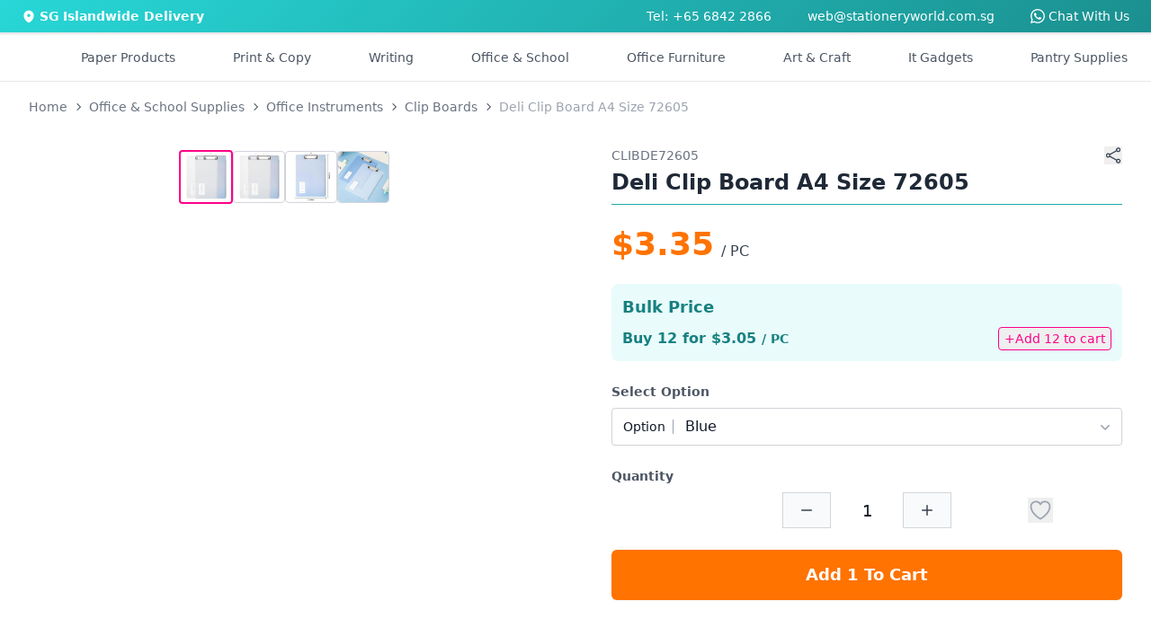

--- FILE ---
content_type: text/html
request_url: https://stationeryworld.com.sg/deli-clip-board-a4-size-72605
body_size: 14080
content:
<!DOCTYPE html>
<html lang="en" class="h-full">

<head>
  <meta http-equiv="X-UA-Compatible" content="IE=Edge,chrome=1" />
  <meta name="viewport" content="width=device-width, initial-scale=1, maximum-scale=1" />
  <meta name="theme-color" content="#23BFBF" />
  <meta name="msapplication-navbutton-color" content="#23BFBF" />
  <meta charset="UTF-8" />
  <link rel="icon" href="./sw-favicon.ico" />

  
		<link href="./_app/immutable/assets/0.CaP2YDw8.css" rel="stylesheet">
		<link href="./_app/immutable/assets/PageLoader.2GOPtDSv.css" rel="stylesheet">
		<link href="./_app/immutable/assets/2.BCah0naZ.css" rel="stylesheet">
		<link href="./_app/immutable/assets/CategoryPageDescription.o7MdTezE.css" rel="stylesheet">
		<link href="./_app/immutable/assets/CircleSpinner.pM9VOqCb.css" rel="stylesheet">
		<link href="./_app/immutable/assets/ProductCard.CWRja1EC.css" rel="stylesheet">
		<link href="./_app/immutable/assets/PaginatorBasic.DcIWGqxL.css" rel="stylesheet">
		<link href="./_app/immutable/assets/Paginator.ZwwVjyxE.css" rel="stylesheet">
		<link href="./_app/immutable/assets/ProductPageEnquiryFormModal.DkE8Rws3.css" rel="stylesheet">
		<link href="./_app/immutable/assets/12.qtJzsMeZ.css" rel="stylesheet"><!--[--><meta name="description" content="Get the best deals for Deli Clip Board A4 Size 72605 at Stationery World, Singapore's No.1 online office supplier. Shop Now!"/> <meta name="keywords" content=""/> <link rel="canonical" href="https://stationeryworld.com.sg/deli-clip-board-a4-size-72605"/> <meta property="og:title" content="Deli Clip Board A4 Size 72605"/> <meta property="og:description" content="Get the best deals for Deli Clip Board A4 Size 72605 at Stationery World, Singapore's No.1 online office supplier. Shop Now!"/> <meta property="og:url" content="https://stationeryworld.com.sg/deli-clip-board-a4-size-72605"/> <meta property="og:type" content="website"/> <!----><script type="application/ld+json">{"@context":"https://schema.org/","@type":"Product","name":"Deli Clip Board A4 Size 72605","sku":"CLIBDE72605","description":"Sturdy A4 Clipboard comes with handy ruler marking on the side for convenient measurement. Features the durable low-profile clip for better anti-corrosion performance.\r\n</p>\r\n  \r\n<h4>Features</h4>\r\n<ul>\r\n    <li>\r\n        Translucent Board: Translucent color allows for a clear view of numbers and letters on the page for easy measurement.\r\n    </li>\r\n    <li>\r\n        Hanging Hole: Hang on wall when not in use.\r\n    </li>\r\n    <li>\r\n        Rounded Edge Design: Effectively protect hands from scratches.\r\n    </li>\r\n</ul>\r\n\r\n<h4>Specifications</h4>\r\n<ul>\r\n    <li>Colour: Blue, White</li>\r\n    <li>Size: A4</li>\r\n    <li>Material: 1.5mm PP material</li>\r\n    <li>Product Net Weight: 197g</li>\r\n    <li>\r\n    Package Contents: 1 x Deli Clip Board A4 Size 72605\t\t\t \r\n    </li>\r\n</ul>","image":"https://df3k2q0k3bu2n.cloudfront.net/static/images/deli-clip-board-a4-size-72605_sq.jpg","brand":{"@type":"Thing","name":"DELI"},"offers":{"@type":"Offer","url":"https://stationeryworld.com.sg/deli-clip-board-a4-size-72605","price":"3.35","priceCurrency":"SGD","itemCondition":"NewCondition","availability":"InStock"}}</script><!----><!----><!--]--><!--[--><!----><script>
    (function (w, d, s, l, i) {
      w[l] = w[l] || [];
      w[l].push({
        "gtm.start": new Date().getTime(),
        event: "gtm.js"
      });
      var f = d.getElementsByTagName(s)[0],
        j = d.createElement(s),
        dl = l != "dataLayer" ? "&l=" + l : "";
      j.async = true;
      j.src = "https://www.googletagmanager.com/gtm.js?id=" + i + dl;
      f.parentNode.insertBefore(j, f);
    })(window, document, "script", "dataLayer", "GTM-NHS5ZWD");
  </script><!----> <!---->
  <noscript>
    <iframe
      src="https://www.googletagmanager.com/ns.html?id=GTM-NHS5ZWD"
      height="0"
      width="0"
      style="display:none;visibility:hidden"
    >
    </iframe>
  </noscript>
  <!----><!--]--><!--[--><script data-pixel-id="572337850972451">
    !(function (f, b, e, v, n, t, s) {
      if (f.fbq) return;
      n = f.fbq = function () {
        n.callMethod ? n.callMethod.apply(n, arguments) : n.queue.push(arguments);
      };
      if (!f._fbq) f._fbq = n;
      n.push = n;
      n.loaded = !0;
      n.version = "2.0";
      n.queue = [];
      t = b.createElement(e);
      t.async = !0;
      t.src = v;
      s = b.getElementsByTagName(e)[0];
      s.parentNode.insertBefore(t, s);
    })(window, document, "script", "https://connect.facebook.net/en_US/fbevents.js");
    fbq("init", document.currentScript.getAttribute("data-pixel-id"));
  </script> <noscript><img height="1" width="1" style="display:none" src="https://www.facebook.com/tr?id=572337850972451&amp;ev=PageView&amp;noscript=1" alt="sw-fb"/></noscript><!--]--><!--[--><script data-uet-id="148009053">
    var dataUETId = document.currentScript.getAttribute("data-uet-id");
    (function (w, d, t, r, u) {
      var f, n, i;
      (w[u] = w[u] || []),
        (f = function () {
          var o = { ti: dataUETId };
          (o.q = w[u]), (w[u] = new UET(o)), w[u].push("pageLoad");
        }),
        (n = d.createElement(t)),
        (n.src = r),
        (n.async = 1),
        (n.onload = n.onreadystatechange =
          function () {
            var s = this.readyState;
            (s && s !== "loaded" && s !== "complete") ||
              (f(), (n.onload = n.onreadystatechange = null));
          }),
        (i = d.getElementsByTagName(t)[0]),
        i.parentNode.insertBefore(n, i);
    })(window, document, "script", "//bat.bing.com/bat.js", "uetq");
  </script><!----><!--]--><title>Deli Clip Board A4 Size 72605</title>
</head>

<body class="h-full touch-pan-x touch-pan-y" data-sveltekit-preload-data="hover">
  <div style="display: contents"><!--[--><!--[--><!----><!--[--><!----><!--[!--><!--]--><!----> <!--[--><!--]--><!----> <div class="hidden lg:flex justify-center w-full text-sm py-2" style="background: linear-gradient(135deg, #28d7d7 0%, #1b8f8f 100%);"><div class="max-w-screen-2xl w-full px-6 text-white"><div class="flex justify-between"><div class="flex items-center space-x-1"><svg xmlns="http://www.w3.org/2000/svg" viewBox="0 0 20 20" fill="currentColor" class="size-4"><path fill-rule="evenodd" d="m9.69 18.933.003.001C9.89 19.02 10 19 10 19s.11.02.308-.066l.002-.001.006-.003.018-.008a5.741 5.741 0 0 0 .281-.14c.186-.096.446-.24.757-.433.62-.384 1.445-.966 2.274-1.765C15.302 14.988 17 12.493 17 9A7 7 0 1 0 3 9c0 3.492 1.698 5.988 3.355 7.584a13.731 13.731 0 0 0 2.273 1.765 11.842 11.842 0 0 0 .976.544l.062.029.018.008.006.003ZM10 11.25a2.25 2.25 0 1 0 0-4.5 2.25 2.25 0 0 0 0 4.5Z" clip-rule="evenodd"></path></svg> <span class="font-semibold">SG Islandwide Delivery</span></div> <div class="flex justify-end space-x-10"><a href="tel:68422866">Tel: +65 6842 2866</a> <a href="mailto:web@stationeryworld.com.sg">web@stationeryworld.com.sg</a> <span class="sr-only">WhatsApp</span> <a href="https://wa.me/6580837087" target="_blank" rel="noopener" class="text-sm flex items-center space-x-1"><svg xmlns="http://www.w3.org/2000/svg" fill="currentColor" class="h-4 w-4" viewBox="0 0 16 16"><path d="M13.601 2.326A7.85 7.85 0 0 0 7.994 0C3.627 0 .068 3.558.064 7.926c0 1.399.366 2.76 1.057 3.965L0 16l4.204-1.102a7.9 7.9 0 0 0 3.79.965h.004c4.368 0 7.926-3.558 7.93-7.93A7.9 7.9 0 0 0 13.6 2.326zM7.994 14.521a6.6 6.6 0 0 1-3.356-.92l-.24-.144-2.494.654.666-2.433-.156-.251a6.56 6.56 0 0 1-1.007-3.505c0-3.626 2.957-6.584 6.591-6.584a6.56 6.56 0 0 1 4.66 1.931 6.56 6.56 0 0 1 1.928 4.66c-.004 3.639-2.961 6.592-6.592 6.592m3.615-4.934c-.197-.099-1.17-.578-1.353-.646-.182-.065-.315-.099-.445.099-.133.197-.513.646-.627.775-.114.133-.232.148-.43.05-.197-.1-.836-.308-1.592-.985-.59-.525-.985-1.175-1.103-1.372-.114-.198-.011-.304.088-.403.087-.088.197-.232.296-.346.1-.114.133-.198.198-.33.065-.134.034-.248-.015-.347-.05-.099-.445-1.076-.612-1.47-.16-.389-.323-.335-.445-.34-.114-.007-.247-.007-.38-.007a.73.73 0 0 0-.529.247c-.182.198-.691.677-.691 1.654s.71 1.916.81 2.049c.098.133 1.394 2.132 3.383 2.992.47.205.84.326 1.129.418.475.152.904.129 1.246.08.38-.058 1.171-.48 1.338-.943.164-.464.164-.86.114-.943-.049-.084-.182-.133-.38-.232"></path></svg> <span>Chat With Us</span></a></div></div></div></div><!----> <!--[!--><!--]--><!----> <main class="grow flex flex-col items-stretch"><header id="header" class="bg-white border shadow-sm sticky top-0 z-10 svelte-3d3o0a"><nav class="xl:container xl:mx-auto md:hidden p-4 md:px-6 md:py-4 svelte-3d3o0a" aria-label="Global"><div id="grid-area-l" class="flex items-center md:hidden svelte-3d3o0a"><button type="button" class="inline-flex items-center justify-center rounded-md text-gray-700"><span class="sr-only">Open Side Navigation</span> <svg xmlns="http://www.w3.org/2000/svg" fill="none" viewBox="0 0 24 24" stroke-width="1.5" stroke="currentColor" class="w-7 h-7"><path stroke-linecap="round" stroke-linejoin="round" d="M3.75 6.75h16.5M3.75 12h16.5m-16.5 5.25h16.5"></path></svg></button><!----></div> <div id="grid-area-logo" class="svelte-3d3o0a"><a data-sveltekit-preload-data="" href="/"><span class="sr-only">Stationery World (S) Pte Ltd</span> <div class="w-full"><svg xmlns="http://www.w3.org/2000/svg" xmlns:xlink="http://www.w3.org/1999/xlink" viewBox="0 0 293.48 40.66" width="256px"><title>Stationery World (S) Pte Ltd</title><defs><style>
			.cls-1 {
				fill: url(#linear-gradient);
			}
			.cls-2 {
				fill: #213879;
			}
		</style><linearGradient id="linear-gradient" x1="10.18" y1="2.73" x2="30.54" y2="37.99" gradientUnits="userSpaceOnUse"><stop offset="0" stop-color="#04baba"></stop><stop offset="1" stop-color="#213879"></stop></linearGradient></defs><title>Asset 1</title><g id="Layer_2" data-name="Layer 2"><g id="Layer_1-2" data-name="Layer 1"><path class="cls-1" d="M8.05,29.84,9.88,28l12.59,12.6a19.84,19.84,0,0,0,5.12-1.22L9.77,21.58l1.83-1.83,18.49,18.5a20.56,20.56,0,0,0,3.72-2.61L11.62,13.45l1.83-1.83L35.64,33.81a20.56,20.56,0,0,0,2.61-3.72L19.75,11.6l1.83-1.83L39.39,27.58a19.67,19.67,0,0,0,1.22-5.11L28,9.88l1.83-1.83L40.66,18.87A20.36,20.36,0,1,0,18.87,40.66ZM25.3,9.23,28,11.91l-.91.92-2.69-2.69ZM17.07,11l2.69,2.69-.91.91-2.69-2.69Zm-5,5,2.69,2.69-.91.91-2.69-2.69ZM10.33,24.2,13,26.89l-.92.91L9.42,25.11Z"></path><path class="cls-2" d="M56.38,21.76a3,3,0,0,1-3.29-2.89H48.42c.06,4.1,3.54,6.46,8.06,6.46,4.94,0,7.68-3.07,7.68-6.49C64.16,11.18,53,13.61,53,9.25c0-1.77,1.28-2.61,3-2.55a2.88,2.88,0,0,1,3.11,2.59h4.79c-.28-3.92-3.33-6.19-7.78-6.19s-7.65,2.36-7.65,6.28c0,7.87,11.17,5,11.17,9.74C59.65,20.67,58.43,21.76,56.38,21.76Z"></path><path class="cls-2" d="M67.67,19.77c0,3.95,2.21,5.35,5.51,5.35h2.73V21.45h-2c-1.37,0-1.83-.5-1.83-1.65V11.46h3.85V7.89H72.06V3.62H67.67V7.89h-2v3.57h2Z"></path><path class="cls-2" d="M91,10.34a6.8,6.8,0,0,0-5.69-2.73c-4.39,0-7.87,3.45-7.87,8.83s3.48,9,7.84,9A6.78,6.78,0,0,0,91,22.6v2.52h4.39V7.89H91ZM86.38,21.57c-2.33,0-4.54-1.86-4.54-5.13s2.21-5,4.54-5S91,13.24,91,16.5,88.77,21.57,86.38,21.57Z"></path><path class="cls-2" d="M103.91,3.62H99.53V7.89H97.47v3.57h2.06v8.31c0,3.95,2.21,5.35,5.5,5.35h2.74V21.45h-2c-1.37,0-1.84-.5-1.84-1.65V11.46h3.86V7.89h-3.86Z"></path><rect class="cls-2" x="110.1" y="7.89" width="4.36" height="17.23"></rect><path class="cls-2" d="M112.3.73A2.55,2.55,0,1,0,115,3.28,2.55,2.55,0,0,0,112.3.73Z"></path><path class="cls-2" d="M125.56,25.4a8.61,8.61,0,0,0,9-8.9,8.87,8.87,0,1,0-17.73,0C116.82,21.92,120.58,25.4,125.56,25.4Zm.06-14c2.3,0,4.45,1.65,4.45,5.1s-2.21,5.1-4.51,5.1-4.32-1.68-4.32-5.1S123.32,11.4,125.62,11.4Z"></path><path class="cls-2" d="M146.57,7.64A6.44,6.44,0,0,0,141.38,10V7.89H137V25.12h4.35V15.6c0-2.77,1.52-4.26,3.89-4.26s3.82,1.49,3.82,4.26v9.52h4.36V15C153.45,10.25,150.59,7.64,146.57,7.64Z"></path><path class="cls-2" d="M164.42,7.61c-5.1,0-8.64,3.45-8.64,8.89s3.64,8.9,8.64,8.9a8,8,0,0,0,8.06-5.69h-4.7a3.54,3.54,0,0,1-3.45,2.08,4,4,0,0,1-4.14-4h12.6a10.55,10.55,0,0,0,.12-1.68A8.09,8.09,0,0,0,164.42,7.61Zm-4.2,7.27a4,4,0,0,1,4.08-3.7,3.84,3.84,0,0,1,4.11,3.7Z"></path><path class="cls-2" d="M179.73,10.56V7.89h-4.35V25.12h4.35V16.53c0-3.32,1.56-4.32,4.14-4.32H185V7.64A6,6,0,0,0,179.73,10.56Z"></path><polygon class="cls-2" points="200.27 7.89 195.76 19.92 191.31 7.89 186.43 7.89 193.33 24.68 189.6 33.27 194.23 33.27 204.9 7.89 200.27 7.89"></polygon><polygon class="cls-2" points="236.99 3.41 232.29 3.41 228.44 20.17 224.27 3.41 219.42 3.41 215 20.27 211.18 3.41 206.51 3.41 212.36 25.15 217.46 25.12 221.72 9.66 225.8 25.12 230.93 25.12 236.99 3.41"></polygon><path class="cls-2" d="M245.18,7.61a8.51,8.51,0,0,0-8.86,8.89c0,5.41,3.76,8.9,8.74,8.9a8.62,8.62,0,0,0,9-8.9A8.51,8.51,0,0,0,245.18,7.61Zm-.12,14c-2.33,0-4.32-1.68-4.32-5.1s2.08-5.1,4.38-5.1,4.45,1.65,4.45,5.1S247.36,21.6,245.06,21.6Z"></path><path class="cls-2" d="M261.2,10.56V7.89h-4.36V25.12h4.36V16.53c0-3.32,1.55-4.32,4.13-4.32h1.15V7.64A6,6,0,0,0,261.2,10.56Z"></path><rect class="cls-2" x="268.84" y="2.1" width="4.36" height="23.02"></rect><path class="cls-2" d="M289.06,10.28a7.06,7.06,0,0,0-5.63-2.67c-4.41,0-7.9,3.45-7.9,8.83s3.49,9,7.87,9a6.49,6.49,0,0,0,5.66-2.83v2.55h4.42V2.1h-4.42Zm-4.54,11.29c-2.33,0-4.54-1.86-4.54-5.13s2.21-5,4.54-5,4.57,1.8,4.57,5.07S286.91,21.57,284.52,21.57Z"></path><path class="cls-2" d="M48.42,31.48h1.22l1.3,4.2,2.79-4.2H55l-3.63,5.19-.57,3.15H49.67l.57-3.15Z"></path><path class="cls-2" d="M57.93,39.92a2.6,2.6,0,0,1-2.77-2.72,3.93,3.93,0,0,1,4-4,2.62,2.62,0,0,1,2.81,2.74A4,4,0,0,1,57.93,39.92Zm.14-.92a2.88,2.88,0,0,0,2.72-3A1.74,1.74,0,0,0,59,34.08a2.84,2.84,0,0,0-2.66,3.07A1.7,1.7,0,0,0,58.07,39Z"></path><path class="cls-2" d="M69.63,39.82H68.55l.16-1a2.92,2.92,0,0,1-2.27,1c-1.51,0-2.52-.93-2.2-2.81l.68-3.83H66L65.35,37c-.22,1.33.37,2,1.47,2a2.22,2.22,0,0,0,2.24-2.1v0l.65-3.63h1.08Z"></path><path class="cls-2" d="M73.75,39.82H72.66l1.16-6.55h1.09l-.22,1.24A2.67,2.67,0,0,1,77,33.15l-.2,1.12h-.29a2.06,2.06,0,0,0-2.17,2Z"></path><path class="cls-2" d="M86.87,39.9a3.3,3.3,0,0,1-3.49-3.46,4.88,4.88,0,0,1,4.92-5,3.29,3.29,0,0,1,3.5,3.45A4.88,4.88,0,0,1,86.87,39.9Zm.16-1a3.79,3.79,0,0,0,3.65-4,2.36,2.36,0,0,0-2.54-2.55,3.76,3.76,0,0,0-3.63,4A2.35,2.35,0,0,0,87,38.92Z"></path><path class="cls-2" d="M94.86,34.16H94l.16-.89H95l.08-.47c.26-1.46,1.09-2.12,2.77-2.12l-.15.91c-1,0-1.38.36-1.52,1.21l-.08.47h1.37l-.15.89H96l-1,5.66H93.87Z"></path><path class="cls-2" d="M100.12,34.16h-.83l.15-.89h.84l.08-.47c.26-1.46,1.09-2.12,2.78-2.12l-.16.91c-1,0-1.37.36-1.52,1.21l-.08.47h1.38l-.16.89h-1.38l-1,5.66H99.13Z"></path><path class="cls-2" d="M105.07,33.27h1.09L105,39.82h-1.09Zm.15-1.81a.9.9,0,0,1,.86-.74.59.59,0,0,1,.59.74.89.89,0,0,1-.85.74A.59.59,0,0,1,105.22,31.46Z"></path><path class="cls-2" d="M112,33.16a2.31,2.31,0,0,1,2.63,2.21h-1.18a1.43,1.43,0,0,0-1.62-1.29,2.61,2.61,0,0,0-2.51,2.45c-.29,1.62.45,2.47,1.65,2.47A2.16,2.16,0,0,0,113,37.71h1.17a3.59,3.59,0,0,1-3.41,2.21c-1.86,0-3-1.31-2.61-3.39A3.87,3.87,0,0,1,112,33.16Z"></path><path class="cls-2" d="M119.17,39.92c-1.87,0-3-1.31-2.66-3.39a3.87,3.87,0,0,1,3.84-3.37A2.47,2.47,0,0,1,123,36.27a5,5,0,0,1-.16.64h-5.24A1.7,1.7,0,0,0,119.34,39a2.21,2.21,0,0,0,2-1.2h1.17A3.65,3.65,0,0,1,119.17,39.92Zm-1.46-3.8h4.15a1.6,1.6,0,0,0-1.71-2A2.54,2.54,0,0,0,117.71,36.12Z"></path><path class="cls-2" d="M133,36.34h-1.61l-.62,3.48h-1.09l1.49-8.34h2.69c2,0,2.67,1.08,2.44,2.44A3,3,0,0,1,133,36.34Zm.15-.86a1.81,1.81,0,0,0,2-1.56c.18-1-.24-1.57-1.48-1.57h-1.6l-.55,3.13Z"></path><path class="cls-2" d="M141.51,33.16a2.21,2.21,0,0,1,2.2,1.3l.21-1.19H145l-1.16,6.55h-1.1L143,38.6a3.38,3.38,0,0,1-2.69,1.32c-1.75,0-2.87-1.37-2.51-3.4A3.85,3.85,0,0,1,141.51,33.16Zm0,.94a2.75,2.75,0,0,0-2.64,2.42c-.27,1.54.59,2.45,1.78,2.45a2.79,2.79,0,0,0,2.66-2.44A1.85,1.85,0,0,0,141.55,34.1Z"></path><path class="cls-2" d="M148,39.82h-1.09L148,33.27h1.09l-.21,1.24a2.66,2.66,0,0,1,2.35-1.36l-.2,1.12h-.28a2.05,2.05,0,0,0-2.18,2Z"></path><path class="cls-2" d="M153.89,34.16h-.83l.15-.89h.85l.29-1.65h1.1l-.29,1.65h1.7l-.16.89H155L154.31,38c-.12.65.08.88.75.88h.81l-.17.92h-1c-1.16,0-1.74-.48-1.51-1.8Z"></path><path class="cls-2" d="M163.44,36.11c.23-1.34-.37-2-1.47-2a2.25,2.25,0,0,0-2.25,2.1v0l-.64,3.65H158l1.16-6.55h1.09l-.17.94a2.92,2.92,0,0,1,2.3-1.06c1.5,0,2.51.93,2.17,2.81l-.68,3.86h-1.08Z"></path><path class="cls-2" d="M169.55,39.92c-1.86,0-3-1.31-2.65-3.39a3.86,3.86,0,0,1,3.84-3.37,2.46,2.46,0,0,1,2.6,3.11,3.71,3.71,0,0,1-.15.64H168A1.69,1.69,0,0,0,169.72,39a2.22,2.22,0,0,0,2.05-1.2h1.17A3.66,3.66,0,0,1,169.55,39.92Zm-1.46-3.8h4.15a1.59,1.59,0,0,0-1.71-2A2.56,2.56,0,0,0,168.09,36.12Z"></path><path class="cls-2" d="M176.4,39.82h-1.09l1.16-6.55h1.09l-.22,1.24a2.69,2.69,0,0,1,2.36-1.36l-.21,1.12h-.28a2.06,2.06,0,0,0-2.18,2Z"></path></g></g></svg><!----></div></a></div> <div id="grid-area-r" class="w-full flex justify-end svelte-3d3o0a"><div class="flex items-center justify-end gap-x-6 xl:gap-x-10 text-gray-600"><!--[--><div class="animate-pulse w-full space-x-4 flex items-center"><div class="h-6 w-24 bg-slate-200 rounded-xl hidden xl:block"></div> <div class="h-6 w-24 bg-slate-200 rounded-xl hidden 2xl:block"></div></div><!--]--> <div class="lg:hidden text-gray-700 text-sm xl:text-base"><button class="flex items-center space-x-2 text-gray-600 hover:text-primary-700"><div class="relative"><svg xmlns="http://www.w3.org/2000/svg" fill="none" viewBox="0 0 24 24" stroke-width="1.5" stroke="currentColor" class="w-6 h-6"><path stroke-linecap="round" stroke-linejoin="round" d="M2.25 3h1.386c.51 0 .955.343 1.087.835l.383 1.437M7.5 14.25a3 3 0 0 0-3 3h15.75m-12.75-3h11.218c1.121-2.3 2.1-4.684 2.924-7.138a60.114 60.114 0 0 0-16.536-1.84M7.5 14.25 5.106 5.272M6 20.25a.75.75 0 1 1-1.5 0 .75.75 0 0 1 1.5 0Zm12.75 0a.75.75 0 1 1-1.5 0 .75.75 0 0 1 1.5 0Z"></path></svg> <!--[!--><!--]--></div> <span class="hidden lg:block font-semibold">$0.00</span></button><!----> <!--[!--><!--]--><!----></div> <div role="menu" tabindex="0" class="hidden lg:block relative text-gray-700 text-sm xl:text-base p-2"><a href="/view_cart"><button class="flex items-center space-x-2 text-gray-600 hover:text-primary-700"><div class="relative"><svg xmlns="http://www.w3.org/2000/svg" fill="none" viewBox="0 0 24 24" stroke-width="1.5" stroke="currentColor" class="w-6 h-6"><path stroke-linecap="round" stroke-linejoin="round" d="M2.25 3h1.386c.51 0 .955.343 1.087.835l.383 1.437M7.5 14.25a3 3 0 0 0-3 3h15.75m-12.75-3h11.218c1.121-2.3 2.1-4.684 2.924-7.138a60.114 60.114 0 0 0-16.536-1.84M7.5 14.25 5.106 5.272M6 20.25a.75.75 0 1 1-1.5 0 .75.75 0 0 1 1.5 0Zm12.75 0a.75.75 0 1 1-1.5 0 .75.75 0 0 1 1.5 0Z"></path></svg> <!--[!--><!--]--></div> <span class="hidden lg:block font-semibold">$0.00</span></button><!----></a> <!--[!--><!--]--><!----></div> <div class="hidden md:flex items-center xl:hidden"><button type="button" class="inline-flex items-center justify-center rounded-md text-gray-700"><span class="sr-only">Open Side Navigation</span> <svg xmlns="http://www.w3.org/2000/svg" fill="none" viewBox="0 0 24 24" stroke-width="1.5" stroke="currentColor" class="w-7 h-7"><path stroke-linecap="round" stroke-linejoin="round" d="M3.75 6.75h16.5M3.75 12h16.5m-16.5 5.25h16.5"></path></svg></button><!----></div></div></div> <div id="grid-area-search" class="w-full svelte-3d3o0a"><div class="relative"><form><div id="search-bar" class="flex rounded-lg shadow-sm w-full"><div class="relative flex flex-grow items-stretch focus-within:z-10"><input type="text" name="search" id="search" class="block w-full rounded-none rounded-tl-lg border border-primary-600 py-1.5 pl-4 text-gray-900 placeholder:text-gray-400 focus:border-primary-600 focus:ring-0 focus:ring-inset focus:ring-primary-600 text-base leading-7 focus-visible:outline-0 svelte-mianit border-b-1 rounded-bl-lg" placeholder="Search Products..." autocomplete="off" value=""/></div> <button aria-label="Search" type="submit" class="relative -ml-px inline-flex items-center gap-x-1.5 rounded-tr-lg px-3 py-2 text-sm font-semibold text-primary-700 border border-primary-600 bg-primary-50 focus-visible:outline border-b-1 rounded-br-lg"><svg xmlns="http://www.w3.org/2000/svg" viewBox="0 0 16 16" fill="currentColor" class="w-4 h-4"><path fill-rule="evenodd" d="M9.965 11.026a5 5 0 1 1 1.06-1.06l2.755 2.754a.75.75 0 1 1-1.06 1.06l-2.755-2.754ZM10.5 7a3.5 3.5 0 1 1-7 0 3.5 3.5 0 0 1 7 0Z" clip-rule="evenodd"></path></svg></button></div></form> <!--[!--><!--]--></div><!----></div></nav></header><!----> <!--[!--><!----><!----><!--[--><div class="hidden xl:block relative"><nav class="container mx-auto"><div class="bg-white"><div class="px-4 py-2"><div class="flex items-center justify-around py-2 text-sm font-medium text-gray-600"><div class="flex"><div><div class="flex justify-center space-x-16 2xl:space-x-20"><div class="hidden 2xl:flex"><div class="flex"><a href="/sale" class="border-transparent hover:text-primary-600 -mb-px flex items-center border-b-2 pt-px transition-colors duration-200 ease-out" aria-expanded="false">Sale</a></div></div> <div class="hidden 2xl:flex"><div class="relative flex"><a href="/brands" type="button" class="border-transparent hover:text-primary-600 relative -mb-px flex items-center border-b-2 pt-px transition-colors duration-200 ease-out" aria-expanded="false">Brands</a></div></div> <a href="#" class="flex items-center transition-colors hover:text-primary-600">Paper Products</a> <a href="#" class="flex items-center transition-colors hover:text-primary-600">Print &amp; Copy</a> <a href="#" class="flex items-center transition-colors hover:text-primary-600">Writing</a> <a href="#" class="flex items-center transition-colors hover:text-primary-600">Office &amp; School</a> <a href="#" class="flex items-center transition-colors hover:text-primary-600">Office Furniture</a> <a href="#" class="flex items-center transition-colors hover:text-primary-600">Art &amp; Craft</a> <a href="#" class="flex items-center transition-colors hover:text-primary-600">It Gadgets</a> <a href="#" class="flex items-center transition-colors hover:text-primary-600">Pantry Supplies</a></div></div></div></div></div></div></nav> <!--[!--><!--[!--><!--[!--><!--[!--><!--[!--><!--[!--><!--[!--><!--[!--><!--]--><!--]--><!--]--><!--]--><!--]--><!--]--><!--]--><!--]--></div><!----> <hr class="hidden sm:block border-t border-gray-200"/> <section class="md:container w-full px-4 lg:px-8 mx-auto"><div class="grid grid-cols-4 auto-rows-max gap-x-20 product-grid mb-12 svelte-d2rbxn"><div class="area-breadcrumb relative overflow-x-auto no-scrollbar pt-2 lg:py-4 lg:mb-2 svelte-d2rbxn"><nav aria-label="breadcrumb" class="relative"><ol itemscope="" itemtype="https://schema.org/BreadcrumbList" class="inline-flex items-center text-gray-500 text-xs sm:text-sm"><li itemprop="itemListElement" itemscope="" itemtype="https://schema.org/ListItem" class="mr-1"><a href="/" itemprop="item"><span itemprop="name">Home</span></a> <meta itemprop="position" content="1"/></li> <!--[--><!--[--><li><svg xmlns="http://www.w3.org/2000/svg" viewBox="0 0 20 20" fill="currentColor" class="size-4 text-gray-600 mr-1" aria-hidden="true"><path fill-rule="evenodd" d="M8.22 5.22a.75.75 0 0 1 1.06 0l4.25 4.25a.75.75 0 0 1 0 1.06l-4.25 4.25a.75.75 0 0 1-1.06-1.06L11.94 10 8.22 6.28a.75.75 0 0 1 0-1.06Z" clip-rule="evenodd"></path></svg></li> <li itemprop="itemListElement" itemscope="" itemtype="https://schema.org/ListItem" class="text-balance text-center mr-1"><a href="/office-school-supplies" itemprop="item"><span itemprop="name" class="whitespace-nowrap">Office &amp; School Supplies</span></a> <meta itemprop="position" content="2"/></li><!--]--><!--[--><li><svg xmlns="http://www.w3.org/2000/svg" viewBox="0 0 20 20" fill="currentColor" class="size-4 text-gray-600 mr-1" aria-hidden="true"><path fill-rule="evenodd" d="M8.22 5.22a.75.75 0 0 1 1.06 0l4.25 4.25a.75.75 0 0 1 0 1.06l-4.25 4.25a.75.75 0 0 1-1.06-1.06L11.94 10 8.22 6.28a.75.75 0 0 1 0-1.06Z" clip-rule="evenodd"></path></svg></li> <li itemprop="itemListElement" itemscope="" itemtype="https://schema.org/ListItem" class="text-balance text-center mr-1"><a href="/office-school-supplies/office-instruments" itemprop="item"><span itemprop="name" class="whitespace-nowrap">Office Instruments</span></a> <meta itemprop="position" content="3"/></li><!--]--><!--[--><li><svg xmlns="http://www.w3.org/2000/svg" viewBox="0 0 20 20" fill="currentColor" class="size-4 text-gray-600 mr-1" aria-hidden="true"><path fill-rule="evenodd" d="M8.22 5.22a.75.75 0 0 1 1.06 0l4.25 4.25a.75.75 0 0 1 0 1.06l-4.25 4.25a.75.75 0 0 1-1.06-1.06L11.94 10 8.22 6.28a.75.75 0 0 1 0-1.06Z" clip-rule="evenodd"></path></svg></li> <li itemprop="itemListElement" itemscope="" itemtype="https://schema.org/ListItem" class="text-balance text-center mr-1"><a href="/office-school-supplies/office-instruments/clip-boards" itemprop="item"><span itemprop="name" class="whitespace-nowrap">Clip Boards</span></a> <meta itemprop="position" content="4"/></li><!--]--><!--[!--><li><svg xmlns="http://www.w3.org/2000/svg" viewBox="0 0 20 20" fill="currentColor" class="size-4 text-gray-600 mr-1" aria-hidden="true"><path fill-rule="evenodd" d="M8.22 5.22a.75.75 0 0 1 1.06 0l4.25 4.25a.75.75 0 0 1 0 1.06l-4.25 4.25a.75.75 0 0 1-1.06-1.06L11.94 10 8.22 6.28a.75.75 0 0 1 0-1.06Z" clip-rule="evenodd"></path></svg></li> <li itemprop="itemListElement" itemscope="" itemtype="https://schema.org/ListItem" class="text-balance text-center text-gray-400 active" aria-current="page"><span itemprop="name" class="whitespace-nowrap">Deli Clip Board A4 Size 72605</span> <meta itemprop="position" content="5"/></li><!--]--><!--]--></ol></nav>    <!----><script type="application/ld+json">{"@context":"https://schema.org","@type":"BreadcrumbList","itemListElement":[{"@type":"ListItem","position":"1","name":"Office & School Supplies","item":"https://stationeryworld.com.sg"},{"@type":"ListItem","position":"2","name":"Office Instruments","item":"https://stationeryworld.com.sg/office-school-supplies/office-instruments/"},{"@type":"ListItem","position":"3","name":"Clip Boards","item":"https://stationeryworld.com.sg/office-school-supplies/office-instruments/clip-boards/"},{"@type":"ListItem","position":"4","name":"Deli Clip Board A4 Size 72605","item":"https://stationeryworld.com.sg/deli-clip-board-a4-size-72605/"}]}</script><!----><!----> <div id="breadcrumb-gradient" class="absolute top-0 right-0 h-full w-5 bg-gradient-to-r from-transparent to-white pointer-events-none"></div></div> <div class="area-image flex justify-center svelte-d2rbxn"><figure class="w-full max-w-[560px]"><div class="group relative aspect-square overflow-hidden rounded selection:bg-primary-100"><div class="absolute w-full h-full"><svg xmlns="http://www.w3.org/2000/svg" width="100%" height="100%" viewBox="0 0 100 100"><rect width="100%" height="100%" fill="#f8fafc"></rect></svg></div> <div class="absolute flex w-full h-full"><!--[--><img src="https://df3k2q0k3bu2n.cloudfront.net/static/images/deli-clip-board-a4-size-72605_sq.jpg" alt="Product" width="600px" height="600px" class="object-cover max-w-[600px] transition-transform duration-200 ease-in-out svelte-1i72c25" style="transform: translateX(-0%)" loading="eager"/><img src="https://df3k2q0k3bu2n.cloudfront.net/static/images/deli-clip-board-a4-size-72605_sq.jpg" alt="Product" width="600px" height="600px" class="object-cover max-w-[600px] transition-transform duration-200 ease-in-out svelte-1i72c25" style="transform: translateX(-0%)" loading="lazy"/><img src="https://df3k2q0k3bu2n.cloudfront.net/static/images/deli-clip-board-a4-size-72605-dimensions_sq.jpg" alt="Product" width="600px" height="600px" class="object-cover max-w-[600px] transition-transform duration-200 ease-in-out svelte-1i72c25" style="transform: translateX(-0%)" loading="lazy"/><img src="https://df3k2q0k3bu2n.cloudfront.net/static/images/deli-clip-board-a4-size-72605-blue-white_sq.jpg" alt="Product" width="600px" height="600px" class="object-cover max-w-[600px] transition-transform duration-200 ease-in-out svelte-1i72c25" style="transform: translateX(-0%)" loading="lazy"/><!--]--></div> <button class="absolute top-1/2 left-0 transform -translate-y-1/2 bg-transparent text-gray-500 py-2 opacity-75 hidden lg:group-hover:block"><svg xmlns="http://www.w3.org/2000/svg" fill="none" viewBox="0 0 24 24" class="size-10 opacity-80"><path stroke-linecap="round" stroke-linejoin="round" d="M15.75 19.5 8.25 12l7.5-7.5" stroke-width="2" stroke="#e4e4e7"></path><path stroke-linecap="round" stroke-linejoin="round" d="M15.75 19.5 8.25 12l7.5-7.5" stroke-width="1.5" stroke="currentColor"></path></svg></button> <button class="absolute top-1/2 right-0 transform -translate-y-1/2 bg-transparent text-gray-500 py-2 opacity-75 hidden lg:group-hover:block"><svg xmlns="http://www.w3.org/2000/svg" fill="none" viewBox="0 0 24 24" stroke-width="1.5" stroke="currentColor" class="size-10 opacity-80"><path stroke-linecap="round" stroke-linejoin="round" d="m8.25 4.5 7.5 7.5-7.5 7.5" stroke-width="3" stroke="#e4e4e7"></path><path stroke-linecap="round" stroke-linejoin="round" d="m8.25 4.5 7.5 7.5-7.5 7.5" stroke-width="1.5" stroke="currentColor"></path></svg></button></div> <!--[--><div class="flex flex-wrap gap-2 items-center justify-center py-3"><!--[--><button class="border border-gray-300 rounded selection:bg-primary-100 svelte-1i72c25 selected-thumbnail"><img src="https://df3k2q0k3bu2n.cloudfront.net/static/images/thumbnails/deli-clip-board-a4-size-72605_sq_thumb.jpg" alt="Deli Clip Board A4 Size 72605 0" class="rounded w-10 h-10 sm:w-14 sm:h-14 object-cover"/></button><button class="border border-gray-300 rounded selection:bg-primary-100 svelte-1i72c25"><img src="https://df3k2q0k3bu2n.cloudfront.net/static/images/thumbnails/deli-clip-board-a4-size-72605_sq_thumb.jpg" alt="Deli Clip Board A4 Size 72605 1" class="rounded w-10 h-10 sm:w-14 sm:h-14 object-cover"/></button><button class="border border-gray-300 rounded selection:bg-primary-100 svelte-1i72c25"><img src="https://df3k2q0k3bu2n.cloudfront.net/static/images/thumbnails/deli-clip-board-a4-size-72605-dimensions_sq_thumb.jpg" alt="Deli Clip Board A4 Size 72605 2" class="rounded w-10 h-10 sm:w-14 sm:h-14 object-cover"/></button><button class="border border-gray-300 rounded selection:bg-primary-100 svelte-1i72c25"><img src="https://df3k2q0k3bu2n.cloudfront.net/static/images/thumbnails/deli-clip-board-a4-size-72605-blue-white_sq_thumb.jpg" alt="Deli Clip Board A4 Size 72605 3" class="rounded w-10 h-10 sm:w-14 sm:h-14 object-cover"/></button><!--]--></div><!--]--></figure><!----></div> <div class="area-info md:mt-2 svelte-d2rbxn"><div class="flex items-end justify-between mb-1"><h3 class="text-sm text-gray-500">CLIBDE72605</h3> <button class="text-gray-700"><svg xmlns="http://www.w3.org/2000/svg" fill="none" viewBox="0 0 24 24" stroke-width="1.5" stroke="currentColor" class="size-5"><path stroke-linecap="round" stroke-linejoin="round" d="M7.217 10.907a2.25 2.25 0 1 0 0 2.186m0-2.186c.18.324.283.696.283 1.093s-.103.77-.283 1.093m0-2.186 9.566-5.314m-9.566 7.5 9.566 5.314m0 0a2.25 2.25 0 1 0 3.935 2.186 2.25 2.25 0 0 0-3.935-2.186Zm0-12.814a2.25 2.25 0 1 0 3.933-2.185 2.25 2.25 0 0 0-3.933 2.185Z"></path></svg></button></div> <h1 class="text-xl sm:text-2xl font-semibold text-gray-800 text-pretty">Deli Clip Board A4 Size 72605</h1> <hr class="border-t border-primary-600 border-1 my-2"/> <!--[!--><!--]--> <!--[!--><!--]--> <div class="my-6"><!--[!--><div class="flex items-end space-x-2"><h4 class="text-4xl font-semibold text-secondary-500">$3.35</h4> <span class="text-base text-gray-700">/ PC</span></div><!--]--></div> <!--[--><div><div class="rounded-lg bg-primary-50 p-3 text-sm sm:text-base space-y-2"><h3 class="text-primary-700 text-base sm:text-lg font-bold">Bulk Price</h3> <ul class="space-y-2"><!--[--><li class="flex items-center justify-between"><p class="text-primary-700 font-semibold text-sm sm:text-base">Buy 12 for $3.05 <span class="text-xs sm:text-sm">/ PC</span></p> <!--[--><button class="text-xs sm:text-sm text-accent-500 px-1.5 py-0.5 border border-0.5 border-accent-500 rounded sm:hover:bg-accent-500 sm:hover:text-white svelte-jer0ku">+Add 12 to cart</button><!--]--></li><!--]--> <!--[!--><!--]--> <!--[!--><!--]--> <!--[!--><!--]--></ul></div><!----></div><!--]--> <!--[--><div class="space-y-2 mt-6"><h3 class="text-xs sm:text-sm font-semibold text-gray-600">Select Option</h3> <div class="relative"><div class="sm:hidden flex w-full"><div class="w-full flex space-x-2 items-center text-sm text-gray-700 border border-gray-300 rounded"><select class="text-sm w-full pl-3 text-gray-900 border-none rounded-lg focus:ring-0"><!--[--><!--[!--><option value="0" selected>Blue</option><!--]--><!--[!--><option value="1">White</option><!--]--><!--]--></select></div></div> <button class="hidden sm:block group w-full select-none cursor-default bg-white py-2 pl-3 text-left text-gray-900 shadow-sm text-base leading-6 svelte-hsxurt select-inactive" aria-haspopup="listbox" aria-expanded="true"><div class="flex justify-between items-center"><span class="truncate"><span class="border-r border-gray-400 mr-2 pr-2 text-sm">Option</span> Blue <!--[!--><!--]--></span> <span class="pointer-events-none flex items-center pr-2 text-gray-400 group-focus:text-primary-700"><svg xmlns="http://www.w3.org/2000/svg" viewBox="0 0 20 20" fill="currentColor" class="w-5 h-5"><path fill-rule="evenodd" d="M5.22 8.22a.75.75 0 0 1 1.06 0L10 11.94l3.72-3.72a.75.75 0 1 1 1.06 1.06l-4.25 4.25a.75.75 0 0 1-1.06 0L5.22 9.28a.75.75 0 0 1 0-1.06Z" clip-rule="evenodd"></path></svg></span></div></button> <!--[!--><!--]--></div><!----></div><!--]--> <h3 class="text-xs sm:text-sm font-semibold text-gray-600 mt-6">Quantity</h3> <div class="flex items-center justify-center my-2 space-x-2"><div class="w-full"></div> <div class="flex items-center justify-center"><button type="button" id="decrement-button" class="bg-gray-50 text-gray-700 hover:bg-gray-100 active:scale-95 border border-gray-300 rounded-s-lg px-4 h-10 focus:ring-gray-100 focus:ring-2 focus:outline-none"><svg xmlns="http://www.w3.org/2000/svg" viewBox="0 0 20 20" fill="currentColor" class="size-5"><path fill-rule="evenodd" d="M4 10a.75.75 0 0 1 .75-.75h10.5a.75.75 0 0 1 0 1.5H4.75A.75.75 0 0 1 4 10Z" clip-rule="evenodd"></path></svg></button> <input type="number" min="1" max="999" maxlength="4" id="quantity-input" aria-describedby="cart-item-quantity-input" class="w-20 bg-white border-x-0 border-gray-300 h-10 text-center text-gray-900 text-lg focus:ring-primary-600 focus:ring-2 focus:ring-inset focus:border-none block py-2.5 svelte-1g551sf" value="1" required/> <button type="button" id="increment-button" class="bg-gray-50 text-gray-700 hover:bg-gray-100 active:scale-95 border border-gray-300 rounded-e-lg px-4 h-10 focus:ring-gray-100 focus:ring-2 focus:outline-none"><svg xmlns="http://www.w3.org/2000/svg" viewBox="0 0 20 20" fill="currentColor" class="size-5"><path d="M10.75 4.75a.75.75 0 0 0-1.5 0v4.5h-4.5a.75.75 0 0 0 0 1.5h4.5v4.5a.75.75 0 0 0 1.5 0v-4.5h4.5a.75.75 0 0 0 0-1.5h-4.5v-4.5Z"></path></svg></button></div><!----> <div class="w-full flex justify-center"><button class="text-gray-400 hover:text-accent-500 group-hover:block text-gray-400"><svg xmlns="http://www.w3.org/2000/svg" fill="none" viewBox="0 0 24 24" stroke-width="1.5" stroke="currentColor" class="w-7 h-7"><path stroke-linecap="round" stroke-linejoin="round" d="M21 8.25c0-2.485-2.099-4.5-4.688-4.5-1.935 0-3.597 1.126-4.312 2.733-.715-1.607-2.377-2.733-4.313-2.733C5.1 3.75 3 5.765 3 8.25c0 7.22 9 12 9 12s9-4.78 9-12Z"></path></svg></button><!----></div></div> <div class="mt-6"><!--[--><button class="w-full rounded-md bg-secondary-500 px-3.5 py-3.5 text-base sm:text-lg font-semibold text-white shadow-sm hover:opacity-90 focus-visible:outline focus-visible:outline-2 focus-visible:outline-offset-2 focus-visible:outline-secondary-600 svelte-d2rbxn"><!--[-->Add 1 To Cart<!--]--></button><!--]--></div></div> <div class="area-description mt-2 sm:mt-12 px-2 svelte-d2rbxn"><h3 class="text-gray-700 mb-6 font-bold text-base">Description</h3> <article class="prose"><!--[--><!---->Sturdy A4 Clipboard comes with handy ruler marking on the side for convenient measurement. Features the durable low-profile clip for better anti-corrosion performance.
</p>
  
<h4>Features</h4>
<ul>
    <li>
        Translucent Board: Translucent color allows for a clear view of numbers and letters on the page for easy measurement.
    </li>
    <li>
        Hanging Hole: Hang on wall when not in use.
    </li>
    <li>
        Rounded Edge Design: Effectively protect hands from scratches.
    </li>
</ul>

<h4>Specifications</h4>
<ul>
    <li>Colour: Blue, White</li>
    <li>Size: A4</li>
    <li>Material: 1.5mm PP material</li>
    <li>Product Net Weight: 197g</li>
    <li>
    Package Contents: 1 x Deli Clip Board A4 Size 72605			 
    </li>
</ul><!----><!--]--></article><!----></div> <div class="area-inventory pt-2 lg:pt-16 items-start svelte-d2rbxn"><!--[--><ul role="list" class="divide-y divide-gray-200 overflow-hidden bg-white ring-1 shadow-xs ring-gray-200 rounded-xl"><!--[!--><!--]--> <li class="relative flex justify-between gap-x-6 px-6 py-4 hover:bg-gray-50 sm:px-8"><div class="flex min-w-0 gap-x-4"><svg xmlns="http://www.w3.org/2000/svg" fill="none" viewBox="0 0 24 24" stroke-width="1.5" stroke="currentColor" class="size-6"><path stroke-linecap="round" stroke-linejoin="round" d="M8.25 18.75a1.5 1.5 0 0 1-3 0m3 0a1.5 1.5 0 0 0-3 0m3 0h6m-9 0H3.375a1.125 1.125 0 0 1-1.125-1.125V14.25m17.25 4.5a1.5 1.5 0 0 1-3 0m3 0a1.5 1.5 0 0 0-3 0m3 0h1.125c.621 0 1.129-.504 1.09-1.124a17.902 17.902 0 0 0-3.213-9.193 2.056 2.056 0 0 0-1.58-.86H14.25M16.5 18.75h-2.25m0-11.177v-.958c0-.568-.422-1.048-.987-1.106a48.554 48.554 0 0 0-10.026 0 1.106 1.106 0 0 0-.987 1.106v7.635m12-6.677v6.677m0 4.5v-4.5m0 0h-12"></path></svg><!----> <div class="min-w-0 flex-auto"><p class="text-sm sm:text-base font-semibold text-gray-900">Delivery Service</p> <p class="text-xs/5 text-gray-500">3 - 4 Working Days</p></div></div> <div class="flex shrink-0 items-center gap-x-4"><div class="hidden sm:flex sm:flex-col sm:items-end"><p class="text-sm/6 text-emerald-500 font-semibold">Available</p></div> <div class="sm:hidden"><p class="text-xs/6 text-emerald-500 font-semibold">Available</p></div></div></li> <li class="relative flex justify-between gap-x-6 px-6 py-4 hover:bg-gray-50 sm:px-8"><div class="flex min-w-0 gap-x-4"><svg xmlns="http://www.w3.org/2000/svg" fill="none" viewBox="0 0 24 24" stroke-width="1.5" stroke="currentColor" class="size-6"><path stroke-linecap="round" stroke-linejoin="round" d="M15.75 10.5V6a3.75 3.75 0 1 0-7.5 0v4.5m11.356-1.993 1.263 12c.07.665-.45 1.243-1.119 1.243H4.25a1.125 1.125 0 0 1-1.12-1.243l1.264-12A1.125 1.125 0 0 1 5.513 7.5h12.974c.576 0 1.059.435 1.119 1.007ZM8.625 10.5a.375.375 0 1 1-.75 0 .375.375 0 0 1 .75 0Zm7.5 0a.375.375 0 1 1-.75 0 .375.375 0 0 1 .75 0Z"></path></svg><!----> <div class="min-w-0 flex-auto"><p class="text-sm sm:text-Base font-semibold text-gray-900">Order &amp; Self Collect</p> <p class="text-xs text-gray-500">3 - 4 Working Days</p></div></div> <div class="flex shrink-0 items-center gap-x-4"><div class="hidden sm:flex sm:flex-col sm:items-end"><p class="text-sm/6 text-emerald-500 font-semibold">Available</p></div> <div class="sm:hidden"><p class="text-xs/6 text-emerald-500 font-semibold">Available</p></div></div></li></ul> <!--[!--><!--]--><!----><!--]--></div> <div class="area-badges border border-red-500 hidden svelte-d2rbxn"> </div></div></section> <!--[!--><!--]--><!----> <section class="bg-white border-t border-gray-200"><div class="container mx-auto px-4 lg:px-8 py-12"><h4 class="font-bold text-xl sm:text-2xl text-text-700 mb-2">Have Questions About This Product?</h4> <div><p class="text-gray-700 mb-4 text-sm sm:text-base">We're happy to help with enquiries or custom requests about this product.</p> <button type="button" class="rounded-md bg-primary-600 px-3.5 py-2.5 text-sm font-semibold text-white shadow-sm hover:opacity-75 focus-visible:outline focus-visible:outline-2 focus-visible:outline-offset-2 focus-visible:outline-primary-600">Make an Enquiry</button></div></div> <!--[!--><!--]--><!----></section> <!----><!--]--><!----><!----><!--]--><!----> <footer class="border-t border-gray-200 bg-white" aria-labelledby="footer-heading"><h2 id="footer-heading" class="sr-only">Footer</h2> <div class="px-4 pb-8 pt-16 xl:container sm:pt-24 md:px-6 lg:px-8 xl:mx-auto"><div class="justify-between lg:flex lg:space-x-8"><div class="space-y-6 xl:block"><svg version="1.1" id="Layer_1" xmlns="http://www.w3.org/2000/svg" xmlns:xlink="http://www.w3.org/1999/xlink" x="0px" y="0px" width="32px" height="32px" viewBox="0 0 1000 1000" enable-background="new 0 0 1000 1000" xml:space="preserve"><g><linearGradient id="SVGID_1_" gradientUnits="userSpaceOnUse" x1="256.9287" y1="73.4463" x2="753.3086" y2="933.2015"><stop offset="0" style="stop-color:#0EBAB9"></stop><stop offset="1" style="stop-color:#253A79"></stop></linearGradient><path fill="url(#SVGID_1_)" d="M205.128,734.483l44.564-44.564l307.043,307.087c43.431-4.483,85.178-14.693,124.547-29.612
		L247.008,533.108l44.604-44.569l450.783,450.79c32.635-17.77,62.973-39.197,90.643-63.555L292.071,334.789l44.566-44.563
		l540.965,540.986c24.371-27.654,45.792-58.025,63.565-90.625l-450.819-450.82l44.563-44.566l434.293,434.293
		c14.958-39.392,25.139-81.153,29.624-124.607l-307.06-307l44.563-44.566L1000,466.95C981.36,209.841,767.017,7,505.152,7
		C231.053,7,8.884,229.209,8.884,503.342c0,261.862,202.821,476.213,459.871,494.814L205.128,734.483z M625.688,231.931
		l65.488,65.542l-22.304,22.245l-65.465-65.505L625.688,231.931z M425.035,274.655l65.525,65.505l-22.265,22.279l-65.522-65.505
		L425.035,274.655z M303.384,396.303l65.504,65.505l-22.261,22.283l-65.524-65.505L303.384,396.303z M260.663,596.923l65.521,65.506
		l-22.262,22.317l-65.525-65.545L260.663,596.923z"></path></g></svg><!----> <p class="text-sm leading-6 text-gray-500">Bringing you the things you need <br/> to get things done</p></div> <div class="mt-16 grid-cols-2 gap-16 sm:grid md:col-span-2 md:grid-cols-3 lg:mt-0 xl:grid-cols-4"><div><h3 class="text-sm font-semibold leading-6 text-gray-900">Contact Us</h3> <ul role="list" class="mt-6 space-y-4"><li><span class="text-sm leading-6 text-gray-600 hover:text-gray-900">Stationery World (S) Pte Ltd</span></li> <li class="flex flex-col"><span class="text-sm leading-6 text-gray-600 hover:text-gray-900">50 Ubi Ave 3, #03-10, Frontier</span> <span class="text-sm leading-6 text-gray-600 hover:text-gray-900">Singapore 408866</span></li> <li><span class="sr-only">Telephone</span> <a href="tel:68422866" class="text-sm leading-6 text-gray-600 hover:text-gray-900">Tel: +65 6842 2866</a></li> <li><span class="sr-only">WhatsApp</span> <a href="https://wa.me/6580837087" target="_blank" rel="noopener" class="text-sm leading-6 text-gray-600 hover:text-gray-900 flex items-center space-x-1"><svg xmlns="http://www.w3.org/2000/svg" fill="currentColor" class="h-4 w-4 text-gray-500" viewBox="0 0 16 16"><path d="M13.601 2.326A7.85 7.85 0 0 0 7.994 0C3.627 0 .068 3.558.064 7.926c0 1.399.366 2.76 1.057 3.965L0 16l4.204-1.102a7.9 7.9 0 0 0 3.79.965h.004c4.368 0 7.926-3.558 7.93-7.93A7.9 7.9 0 0 0 13.6 2.326zM7.994 14.521a6.6 6.6 0 0 1-3.356-.92l-.24-.144-2.494.654.666-2.433-.156-.251a6.56 6.56 0 0 1-1.007-3.505c0-3.626 2.957-6.584 6.591-6.584a6.56 6.56 0 0 1 4.66 1.931 6.56 6.56 0 0 1 1.928 4.66c-.004 3.639-2.961 6.592-6.592 6.592m3.615-4.934c-.197-.099-1.17-.578-1.353-.646-.182-.065-.315-.099-.445.099-.133.197-.513.646-.627.775-.114.133-.232.148-.43.05-.197-.1-.836-.308-1.592-.985-.59-.525-.985-1.175-1.103-1.372-.114-.198-.011-.304.088-.403.087-.088.197-.232.296-.346.1-.114.133-.198.198-.33.065-.134.034-.248-.015-.347-.05-.099-.445-1.076-.612-1.47-.16-.389-.323-.335-.445-.34-.114-.007-.247-.007-.38-.007a.73.73 0 0 0-.529.247c-.182.198-.691.677-.691 1.654s.71 1.916.81 2.049c.098.133 1.394 2.132 3.383 2.992.47.205.84.326 1.129.418.475.152.904.129 1.246.08.38-.058 1.171-.48 1.338-.943.164-.464.164-.86.114-.943-.049-.084-.182-.133-.38-.232"></path></svg> <span>+65 8083 7087</span></a></li> <li><span class="text-sm leading-6 text-gray-600 hover:text-gray-900"><a href="mailto:web@stationeryworld.com.sg">web@stationeryworld.com.sg</a></span></li> <li class="flex flex-col"><span class="text-sm leading-6 text-gray-600 hover:text-gray-900">UEN: 198400932D</span> <span class="text-sm leading-6 text-gray-600 hover:text-gray-900">GST Reg: M200639758</span></li></ul></div> <div class="mt-10 md:mt-0"><h3 class="text-sm font-semibold leading-6 text-gray-900">Opening Hours</h3> <ul role="list" class="mt-6 space-y-4"><li class="flex space-x-4"><span class="text-sm leading-6 text-gray-600 hover:text-gray-900">Mon - Fri</span> <span class="text-sm leading-6 text-gray-600 hover:text-gray-900">9 am - 5 pm</span></li> <li class="flex space-x-4"><span class="text-sm leading-6 text-gray-600 hover:text-gray-900">Saturday</span> <span class="text-sm leading-6 text-gray-600 hover:text-gray-900">10 am - 3 pm</span></li> <li><span class="text-sm leading-6 text-gray-600 hover:text-gray-900">Closed on Sundays</span></li> <li><span class="text-sm leading-6 text-gray-600 hover:text-gray-900">Closed on public holidays</span></li></ul></div> <div class="mt-10 md:mt-0"><h3 class="text-sm font-semibold leading-6 text-gray-900">Company</h3> <ul role="list" class="mt-6 space-y-4"><li><a data-sveltekit-preload-data="" href="/about-us" class="text-sm leading-6 text-gray-600 hover:text-gray-900">About us</a></li> <li><a data-sveltekit-preload-data="" href="/blog" class="text-sm leading-6 text-gray-600 hover:text-gray-900">Blog</a></li> <li><a data-sveltekit-preload-data="" href="/sitemap" class="text-sm leading-6 text-gray-600 hover:text-gray-900">Sitemap</a></li> <li><a data-sveltekit-preload-data="" href="/contact" class="text-sm leading-6 text-gray-600 hover:text-gray-900">Enquiries</a></li></ul> <ul role="list" class="mt-6 hidden space-y-4 sm:block"><li><a data-sveltekit-preload-data="" href="/delivery-payment-terms" class="text-sm leading-6 text-gray-600 hover:text-gray-900">Delivery &amp; Payment Terms</a></li> <li><a data-sveltekit-preload-data="" href="/return-exchange" class="text-sm leading-6 text-gray-600 hover:text-gray-900">Returns &amp; Exchange</a></li> <li><a data-sveltekit-preload-data="" href="/loyalty" class="text-sm leading-6 text-gray-600 hover:text-gray-900">Loyalty Programme</a></li></ul></div> <div class="mt-10 sm:hidden md:mt-0 xl:block"><h3 class="text-sm font-semibold leading-6 text-gray-900">Payment Options</h3> <div class="mt-4 flex space-x-1"><img class="w-8" src="/images/footer_icons/visa.svg" alt="visa"/> <img class="w-8" src="/images/footer_icons/mastercard.svg" alt="mastercard"/> <img class="w-8" src="/images/footer_icons/amex.svg" alt="amex"/> <img class="w-8" src="/images/footer_icons/grabpay.svg" alt="GrabPay"/></div> <div class="flex space-x-1"><img class="w-6" src="/images/footer_icons/paypal.svg" alt="paypal"/> <img class="w-8" src="/images/footer_icons/google-pay.png" alt="google pay"/> <img class="w-8" src="/images/footer_icons/apple-pay.png" alt="apple pay"/></div> <div class="my-2 space-y-1"><span class="inline-flex items-center rounded-md bg-green-50 px-2 py-1 text-xs font-medium text-green-700 ring-1 ring-inset ring-green-700/10 select-none"><svg xmlns="http://www.w3.org/2000/svg" viewBox="0 0 16 16" fill="currentColor" class="mr-2 h-4 w-4"><path d="M6.375 5.5h.875v1.75h-.875a.875.875 0 1 1 0-1.75ZM8.75 10.5V8.75h.875a.875.875 0 0 1 0 1.75H8.75Z"></path><path fill-rule="evenodd" d="M15 8A7 7 0 1 1 1 8a7 7 0 0 1 14 0ZM7.25 3.75a.75.75 0 0 1 1.5 0V4h2.5a.75.75 0 0 1 0 1.5h-2.5v1.75h.875a2.375 2.375 0 1 1 0 4.75H8.75v.25a.75.75 0 0 1-1.5 0V12h-2.5a.75.75 0 0 1 0-1.5h2.5V8.75h-.875a2.375 2.375 0 1 1 0-4.75h.875v-.25Z" clip-rule="evenodd"></path></svg> Credit Terms Available</span> <br/> <span class="inline-flex items-center space-x-2 rounded-md bg-green-50 px-2 py-1 text-xs font-medium text-green-700 ring-1 ring-inset ring-green-700/10 select-none"><svg xmlns="http://www.w3.org/2000/svg" fill="none" viewBox="0 0 24 24" stroke-width="1.5" stroke="currentColor" class="size-4"><path stroke-linecap="round" stroke-linejoin="round" d="M19.5 14.25v-2.625a3.375 3.375 0 0 0-3.375-3.375h-1.5A1.125 1.125 0 0 1 13.5 7.125v-1.5a3.375 3.375 0 0 0-3.375-3.375H8.25m3.75 9v7.5m2.25-6.466a9.016 9.016 0 0 0-3.461-.203c-.536.072-.974.478-1.021 1.017a4.559 4.559 0 0 0-.018.402c0 .464.336.844.775.994l2.95 1.012c.44.15.775.53.775.994 0 .136-.006.27-.018.402-.047.539-.485.945-1.021 1.017a9.077 9.077 0 0 1-3.461-.203M10.5 2.25H5.625c-.621 0-1.125.504-1.125 1.125v17.25c0 .621.504 1.125 1.125 1.125h12.75c.621 0 1.125-.504 1.125-1.125V11.25a9 9 0 0 0-9-9Z"></path></svg> <span>E-invoicing Available  </span></span></div> <h3 class="text-sm font-semibold leading-6 text-gray-900 mt-6">Procurement Options</h3> <div class="flex flex-col space-y-2 mt-4"><img class="w-32" src="/images/footer_icons/vendors_gebiz.jpg" alt="vendors@gov &amp; GeBiz logos" loading="lazy"/> <img class="w-32" src="/images/footer_icons/sap-ariba.png" alt="SAP Ariba logo" loading="lazy"/> <img class="w-24" src="/images/footer_icons/coupa.png" alt="Coupa logo" loading="lazy"/> <img class="w-28" src="/images/footer_icons/tenderboard.png" alt="Tenderboard logo" loading="lazy"/> <img class="w-24" src="/images/footer_icons/sesami.png" alt="Sesami logo" loading="lazy"/></div></div></div></div></div> <div class="mt-16 text-white py-2 px-6 flex justify-center" style="background: linear-gradient(135deg, #28d7d7 0%, #1b8f8f 100%);"><div class="container"><div class="text-xs leading-5 text-gray-50 w-full flex flex-col sm:flex-row justify-between items-center"><div><span>© 2025 Stationery World Singapore</span></div> <div class="flex space-x-2"><a data-sveltekit-preload-data="" href="/privacy-policy">Privacy Policy</a> <span>|</span> <a data-sveltekit-preload-data="" href="/terms-use">Terms of Use</a></div></div></div></div><!----></footer><!----></main> <div aria-live="assertive" class="z-10 pointer-events-none fixed inset-0 flex items-start px-4 pt-36 pb-6 sm:p-14"><div class="flex w-full flex-col items-center space-y-4"><!--[--><!--]--></div></div><!----> <!----> <!----> <!----><!----><!--]--><!----><!----><!--]--> <!--[!--><!--]--><!--]-->
			
			<script>
				{
					__sveltekit_1x8roji = {
						base: new URL(".", location).pathname.slice(0, -1)
					};

					const element = document.currentScript.parentElement;

					Promise.all([
						import("./_app/immutable/entry/start.CfldckCz.js"),
						import("./_app/immutable/entry/app.BN_kHznH.js")
					]).then(([kit, app]) => {
						kit.start(app, element, {
							node_ids: [0, 2, 12],
							data: [null,{type:"data",data:{},uses:{}},{type:"data",data:{pageType:"product",data:{product:{id:5849,base_image:"images/deli-clip-board-a4-size-72605_sq.jpg",thumbnail:"images/thumbnails/deli-clip-board-a4-size-72605_sq_thumb.jpg",name:"Deli Clip Board A4 Size 72605",sku:"CLIBDE72605",url_key:"deli-clip-board-a4-size-72605",active:true,promo_label_tag:false,promo_text:"",new_label_tag:false,price:"3.35",special_price_enabled:false,special_price:"2.32",bulk_price_enabled:true,bulk_qty_tier_1:12,bulk_price_tier_1:"3.05",bulk_qty_tier_2:0,bulk_price_tier_2:null,bulk_qty_tier_3:0,bulk_price_tier_3:null,bulk_qty_tier_4:0,bulk_price_tier_4:null,options_enabled:true,uom:"PC",primary_category:517,out_of_stock:false,for_enquiry:false,description:"Sturdy A4 Clipboard comes with handy ruler marking on the side for convenient measurement. Features the durable low-profile clip for better anti-corrosion performance.\r\n\u003C/p>\r\n  \r\n\u003Ch4>Features\u003C/h4>\r\n\u003Cul>\r\n    \u003Cli>\r\n        Translucent Board: Translucent color allows for a clear view of numbers and letters on the page for easy measurement.\r\n    \u003C/li>\r\n    \u003Cli>\r\n        Hanging Hole: Hang on wall when not in use.\r\n    \u003C/li>\r\n    \u003Cli>\r\n        Rounded Edge Design: Effectively protect hands from scratches.\r\n    \u003C/li>\r\n\u003C/ul>\r\n\r\n\u003Ch4>Specifications\u003C/h4>\r\n\u003Cul>\r\n    \u003Cli>Colour: Blue, White\u003C/li>\r\n    \u003Cli>Size: A4\u003C/li>\r\n    \u003Cli>Material: 1.5mm PP material\u003C/li>\r\n    \u003Cli>Product Net Weight: 197g\u003C/li>\r\n    \u003Cli>\r\n    Package Contents: 1 x Deli Clip Board A4 Size 72605\t\t\t \r\n    \u003C/li>\r\n\u003C/ul>",meta_description:"Get the best deals for Deli Clip Board A4 Size 72605 at Stationery World, Singapore's No.1 online office supplier. Shop Now!",meta_title:"Deli Clip Board A4 Size 72605",meta_keyword:"",brand__name:"DELI",brand__url_key:"deli",brand__logo_image:"images/brands/deli.png"},options:[{stk_id:"CLIBDE72605BL",active:true,option_name:"Blue",out_of_stock:false},{stk_id:"CLIBDE72605WH",active:true,option_name:"White",out_of_stock:false}],image_urls:[{image:"images/deli-clip-board-a4-size-72605_sq.jpg",thumbnail:"images/thumbnails/deli-clip-board-a4-size-72605_sq_thumb.jpg"},{image:"images/deli-clip-board-a4-size-72605-dimensions_sq.jpg",thumbnail:"images/thumbnails/deli-clip-board-a4-size-72605-dimensions_sq_thumb.jpg"},{image:"images/deli-clip-board-a4-size-72605-blue-white_sq.jpg",thumbnail:"images/thumbnails/deli-clip-board-a4-size-72605-blue-white_sq_thumb.jpg"}],bread_crumb:[{id:473,name:"Office & School Supplies",url_path:"office-school-supplies",parent__id:null},{id:516,name:"Office Instruments",url_path:"office-school-supplies/office-instruments",parent__id:473},{id:517,name:"Clip Boards",url_path:"office-school-supplies/office-instruments/clip-boards",parent__id:516}]}},uses:{params:["catchall"],url:1}}],
							form: null,
							error: null
						});
					});
				}
			</script>
		</div>
</body>

</html>

--- FILE ---
content_type: text/css
request_url: https://stationeryworld.com.sg/_app/immutable/assets/2.BCah0naZ.css
body_size: 390
content:
button.svelte-1uv0fr1{border-radius:9999px;padding:.25rem}svg.svelte-1uv0fr1{--tw-rotate: -90deg;transform:translate(var(--tw-translate-x),var(--tw-translate-y)) rotate(var(--tw-rotate)) skew(var(--tw-skew-x)) skewY(var(--tw-skew-y)) scaleX(var(--tw-scale-x)) scaleY(var(--tw-scale-y));--tw-text-opacity: 1;color:rgb(107 114 128 / var(--tw-text-opacity, 1));transition:transform .2s ease-in}.isOpen.svelte-1uv0fr1 svg:where(.svelte-1uv0fr1){transform:rotate(1turn)}.isOpen.svelte-1rnd3h9{background-color:var(--primary-25);color:var(--primary-700)}.openContainer.svelte-1rnd3h9{border-radius:.375rem;--tw-bg-opacity: 1;background-color:rgb(249 250 251 / var(--tw-bg-opacity, 1))}.active-nav.svelte-14tcpgv{background-color:var(--primary-25);color:var(--primary-700)}input.svelte-mianit{caret-color:#188181}input.svelte-1f373xs::-webkit-outer-spin-button,input.svelte-1f373xs::-webkit-inner-spin-button{-webkit-appearance:none;margin:0}input[type=number].svelte-1f373xs{-moz-appearance:textfield}header.svelte-3d3o0a>nav:where(.svelte-3d3o0a){display:grid;grid-template-columns:1fr auto 1fr;align-items:center;grid-row-gap:20px;grid-column-gap:20px;grid-template-areas:"l logo r" "s s s"}#grid-area-l.svelte-3d3o0a{grid-area:l}#grid-area-logo.svelte-3d3o0a{grid-area:logo}#grid-area-r.svelte-3d3o0a{grid-area:r}#grid-area-search.svelte-3d3o0a{grid-area:s}@media (min-width: 768px){header.svelte-3d3o0a>nav:where(.svelte-3d3o0a){grid-template-columns:1fr 2fr 1fr;grid-template-areas:"logo s r"}}


--- FILE ---
content_type: text/javascript
request_url: https://stationeryworld.com.sg/_app/immutable/chunks/B2xQca8Q.js
body_size: 115
content:
import{ar as u,aS as m,ak as h,m as v,o,q as p,W as k,y,X as b,Z as g,B as I,Y as q,a0 as x}from"./DLlI5Mpu.js";function N(i,l,_){o&&p();var e=i,r=q,n,t,a=null,d=u()?m:h;function s(){n&&x(n),a!==null&&(a.lastChild.remove(),e.before(a),a=null),n=t}v(()=>{if(d(r,r=l())){var f=e,c=g();c&&(a=document.createDocumentFragment(),a.append(f=k())),t=y(()=>_(f)),c?b.add_callback(s):s()}}),o&&(e=I)}export{N as k};


--- FILE ---
content_type: text/javascript
request_url: https://stationeryworld.com.sg/_app/immutable/chunks/Qqu2KzRP.js
body_size: 3005
content:
import"./CWj6FrbW.js";import{o as ue}from"./Byujd_aJ.js";import{p as ne,g as Z,h as E,f as j,a as J,s as n,d as s,r,j as e,b as M,t as G,c as ce,i as C}from"./DLlI5Mpu.js";import{d as be,s as W}from"./C7ujK4R-.js";import{i as le}from"./CDtcnGBD.js";import{e as K,i as N}from"./Cny54Hht.js";import{r as V,s as g,a as X}from"./T3EuKq6T.js";import{s as q,c as Y}from"./ChV551kG.js";import{p as $}from"./BCRlKhwh.js";import{P as Se}from"./CursTAdE.js";import{p as ee}from"./CIbhztt2.js";import{g as fe}from"./CYCOoJTM.js";import{b as Le}from"./DG-iWAcb.js";const Me=(p,a,i,w,d,x)=>{C(a,{},!0),C(i,{},!0),C(w,{},!0),C(d,{},!0),x()};var je=(p,a)=>{a(!0)},Ce=(p,a)=>{a(!1)},Oe=(p,a,i)=>a(p,e(i)[1]),Ue=j('<div class="flex items-start"><div class="flex h-6 items-center"><input aria-describedby="filter-attributes" type="checkbox" class="h-4 w-4 rounded border-gray-300 text-primary-600 focus:ring-primary-600 cursor-pointer"/></div> <div class="ml-2 text-sm"><label class="font-medium text-gray-700 cursor-pointer"> </label></div></div>'),Ae=(p,a,i)=>a(p,e(i)),Re=j('<div class="flex items-start"><div class="flex h-6 items-center"><input aria-describedby="filter-attributes" type="checkbox" class="h-4 w-4 rounded border-gray-300 text-primary-600 focus:ring-primary-600 cursor-pointer"/></div> <div class="ml-2 text-sm"><label class="font-medium text-gray-700 cursor-pointer"> </label></div></div>'),$e=j('<h2 class="text-lg mb-4 font-semibold text-primary-600">Brands</h2> <div class="grid gap-y-1 gap-x-3 grid-cols-2 mb-4"></div>',1),Be=(p,a,i)=>a(p,e(i)),Fe=j('<div class="flex items-start"><div class="flex h-6 items-center"><input aria-describedby="filter-attributes" type="checkbox" class="h-4 w-4 rounded border-gray-300 text-primary-600 focus:ring-primary-600 cursor-pointer"/></div> <div class="ml-2 text-sm"><label class="font-medium text-gray-700 cursor-pointer"> </label></div></div>'),ze=j('<h2 class="text-lg mb-4 font-semibold text-primary-600">Categories</h2> <div class="grid gap-y-1 gap-x-3 grid-cols-2 mb-4"></div>',1),He=(p,a,i)=>a(p,e(i)),Te=j('<div class="flex items-start"><div class="flex h-6 items-center"><input aria-describedby="filter-attributes" type="checkbox" class="h-4 w-4 rounded border-gray-300 text-primary-600 focus:ring-primary-600 cursor-pointer"/></div> <div class="ml-2 text-sm"><label class="font-medium text-gray-700 cursor-pointer"> </label></div></div>'),Ze=j('<h2 class="text-lg mb-4 font-semibold text-primary-600">Product Options</h2> <div class="grid gap-y-1 gap-x-3 grid-cols-2 mb-4"></div>',1),Ge=j('<div><div class="p-4"><h1 class="text-xl font-semibold text-gray-700 flex items-center justify-between"><div class="flex items-center space-x-2"><svg xmlns="http://www.w3.org/2000/svg" fill="none" viewBox="0 0 24 24" stroke-width="1.5" stroke="currentColor" class="size-6"><path stroke-linecap="round" stroke-linejoin="round" d="M10.5 6h9.75M10.5 6a1.5 1.5 0 1 1-3 0m3 0a1.5 1.5 0 1 0-3 0M3.75 6H7.5m3 12h9.75m-9.75 0a1.5 1.5 0 0 1-3 0m3 0a1.5 1.5 0 0 0-3 0m-3.75 0H7.5m9-6h3.75m-3.75 0a1.5 1.5 0 0 1-3 0m3 0a1.5 1.5 0 0 0-3 0m-9.75 0h9.75"></path></svg> <span>Filter Options</span></div> <div><button type="button"><svg xmlns="http://www.w3.org/2000/svg" fill="none" viewBox="0 0 24 24" stroke-width="1.5" stroke="currentColor" class="size-6"><path stroke-linecap="round" stroke-linejoin="round" d="M6 18 18 6M6 6l12 12"></path></svg></button></div></h1></div> <hr class="mb-2 border-gray-200"/> <div class="p-4 max-h-[480px] overflow-y-auto custom-scrollbar"><h2 class="text-lg mb-4 font-semibold text-primary-600">Product Attributes</h2> <div class="grid gap-y-1 gap-x-3 grid-cols-2 mb-4"></div> <!> <!> <!></div> <div><hr class="border-gray-200"/></div> <div class="flex justify-end space-x-2 w-full rounded-b px-4 py-3"><button class="rounded-md bg-white px-2.5 py-1.5 text-sm font-semibold text-gray-700 shadow-sm ring-1 ring-inset ring-gray-300 hover:bg-gray-50 select-none">Clear Filters</button> <button class="rounded-md bg-primary-600 px-4 py-1.5 text-sm font-semibold text-white shadow-sm hover:bg-primary-500 focus-visible:outline focus-visible:outline-2 focus-visible:outline-offset-2 focus-visible:outline-primary-600 select-none">Apply Filters</button></div></div>'),qe=j('<button type="button"><div class="flex space-x-1 items-center"><svg xmlns="http://www.w3.org/2000/svg" fill="none" viewBox="0 0 24 24" stroke-width="1.5" stroke="currentColor" class="size-4"><path stroke-linecap="round" stroke-linejoin="round" d="M10.5 6h9.75M10.5 6a1.5 1.5 0 1 1-3 0m3 0a1.5 1.5 0 1 0-3 0M3.75 6H7.5m3 12h9.75m-9.75 0a1.5 1.5 0 0 1-3 0m3 0a1.5 1.5 0 0 0-3 0m-3.75 0H7.5m9-6h3.75m-3.75 0a1.5 1.5 0 0 1-3 0m3 0a1.5 1.5 0 0 0-3 0m-9.75 0h9.75"></path></svg> <span>Filter</span></div></button> <!>',1);function it(p,a){ne(a,!0);let i=$(a,"showModal",15,!1),w=$(a,"onFilter",3,()=>{}),d=Z(E({})),x=Z(!1),B={"On sale":"special_price",Promotion:"promo","With options":"options","With bulk price":"bulk_price"},v=Z(E({})),h=Z(E({})),m=Z(E({})),k=Z(E({}));const S=(t,o)=>{t.target.checked?e(v)[o]="1":delete e(v)[o]},te=(t,o)=>{t.target.checked?e(h)[o]="1":delete e(h)[o]},F=(t,o)=>{t.target.checked?e(m)[o]="1":delete e(m)[o]},re=(t,o)=>{t.target.checked?e(k)[o]="1":delete e(k)[o]};async function z(){const t=await fetch(a.counterURL,{method:"GET",headers:{"Content-Type":"application/json"}});t.ok?C(d,await t.json(),!0):console.error(await t.json())}function I(t){C(v,{},!0),C(h,{},!0),C(m,{},!0),C(k,{},!0),Object.values(B).forEach(o=>{t.has(o)&&(e(v)[o]=t.get(o))}),t.getAll("brands").map(o=>{e(h)[o]="1"}),t.getAll("cat").map(o=>{e(m)[o]="1"}),t.getAll("opt").map(o=>{e(k)[o]="1"})}const H=()=>{let t=new URLSearchParams([...Object.entries(e(v)),...Object.keys(e(h)).map(_=>["brands",_]),...Object.keys(e(m)).map(_=>["cat",_]),...Object.keys(e(k)).map(_=>["opt",_])]),o=new URL(ee.url.toString());o.searchParams.has("q")&&t.set("q",o.searchParams.get("q")),o.search=t.toString(),i(!1),fe(o.toString()),I(t),Q(new URLSearchParams(o.search)),w()(t)};function Q(t){C(x,t.has("brands")||t.has("cat")||t.has("opt")||t.has("options")||t.has("special_price")||t.has("promo")||t.has("bulk_price"),!0)}ue(async()=>{await z();let t=new URLSearchParams(ee.url.search);I(t),Q(new URLSearchParams(ee.url.search))});var T=qe(),O=J(T);let R;O.__click=[je,i];var ae=n(O,2);Se(ae,{maxWidth:"max-w-lg",onOverlayClick:()=>{i(!1)},get show(){return i()},set show(t){i(t)},children:(t,o)=>{var _=Ge(),se=s(_),de=s(se),ve=n(s(de),2),xe=s(ve);xe.__click=[Ce,i],r(ve),r(de),r(se);var ie=n(se,4),oe=n(s(ie),2);K(oe,21,()=>Object.entries(B),N,(y,u)=>{var P=Ue(),U=s(P),l=s(U);V(l),l.__change=[Oe,S,u],r(U);var f=n(U,2),b=s(f),c=s(b,!0);r(b),r(f),r(P),G(()=>{g(l,"id",`attr-${e(u)[1]??""}`),g(l,"name",`attr-${e(u)[1]??""}`),X(l,e(u)[1]in e(v)),g(b,"for",`attr-${e(u)[1]??""}`),W(c,e(u)[0])}),M(y,P)}),r(oe);var pe=n(oe,2);{var _e=y=>{var u=$e(),P=n(J(u),2);K(P,21,()=>Object.keys(e(d).brands),N,(U,l)=>{var f=Re(),b=s(f),c=s(b);V(c),c.__change=[Ae,te,l],r(b);var A=n(b,2),L=s(A),D=s(L,!0);r(L),r(A),r(f),G(()=>{g(c,"id",`brand-${e(l)??""}`),g(c,"name",`brand-${e(l)??""}`),X(c,e(l)in e(h)),g(L,"for",`brand-${e(l)??""}`),W(D,e(l))}),M(U,f)}),r(P),M(y,u)};le(pe,y=>{e(d).brands&&y(_e)})}var me=n(pe,2);{var ye=y=>{var u=ze(),P=n(J(u),2);K(P,21,()=>Object.keys(e(d).categories),N,(U,l)=>{var f=Fe(),b=s(f),c=s(b);V(c),c.__change=[Be,F,l],r(b);var A=n(b,2),L=s(A),D=s(L,!0);r(L),r(A),r(f),G(()=>{g(c,"id",`category-${e(l)??""}`),g(c,"name",`category-${e(l)??""}`),X(c,e(l)in e(m)),g(L,"for",`category-${e(l)??""}`),W(D,e(l))}),M(U,f)}),r(P),M(y,u)};le(me,y=>{e(d).categories&&y(ye)})}var we=n(me,2);{var ke=y=>{var u=Ze(),P=n(J(u),2);K(P,21,()=>Object.keys(e(d).options),N,(U,l)=>{var f=Te(),b=s(f),c=s(b);V(c),c.__change=[He,re,l],r(b);var A=n(b,2),L=s(A),D=s(L,!0);r(L),r(A),r(f),G(()=>{g(c,"id",`opt-${e(l)??""}`),g(c,"name",`opt-${e(l)??""}`),X(c,e(l)in e(k)),g(L,"for",`opt-${e(l)??""}`),W(D,e(l))}),M(U,f)}),r(P),M(y,u)};le(we,y=>{e(d).options&&y(ke)})}r(ie);var ge=n(ie,4),he=s(ge);he.__click=[Me,v,h,m,k,H];var Pe=n(he,2);Pe.__click=H,r(ge),r(_),M(t,_)},$$slots:{default:!0}}),G(t=>R=q(O,1,"bg-white rounded px-2.5 py-1 text-sm font-semibold text-gray-700 shadow-sm ring-1 ring-inset ring-gray-300 hover:bg-gray-50 select-none svelte-tytfyz",null,R,t),[()=>({"filter-active":e(x)})]),M(p,T),ce()}be(["click","change"]);var De=(p,a,i)=>{a(i())},Ee=j('<select class="bg-white rounded pr-10 py-1 text-sm font-semibold text-gray-700 shadow-sm ring-1 ring-inset ring-gray-300 select-none border-none focus-visible:ring-primary-600 focus-visible:ring-2" aria-haspopup="listbox" aria-expanded="true" aria-labelledby="listbox-label"><option>Sort by Default</option><option>Sort by $ - $$$</option><option>Sort by $$$ - $</option></select>');function ot(p,a){ne(a,!0);const i="default",w=["default","price-asc","price-desc"];let d=$(a,"value",15,i),x=new URLSearchParams;const B=S=>{x=new URLSearchParams(window.location.search),x.set("order",S),x.set("page","1"),fe("?"+x.toString())};ue(()=>{x=new URLSearchParams(window.location.search);let S=x.get("order")??i;d(w.includes(S)?S:i)});var v=Ee();v.__change=[De,B,d];var h=s(v);h.value=h.__value="default";var m=n(h);m.value=m.__value="price-asc";var k=n(m);return k.value=k.__value="price-desc",r(v),Le(v,d),M(p,v),ce({productOrderingArray:w})}be(["change"]);var We=j('<div class="flex items-center space-x-1"><a class="text-primary-700 hover:text-primary-600" aria-label="Go to first page"><svg xmlns="http://www.w3.org/2000/svg" viewBox="0 0 20 20" fill="currentColor"><path fill-rule="evenodd" d="M4.72 9.47a.75.75 0 0 0 0 1.06l4.25 4.25a.75.75 0 1 0 1.06-1.06L6.31 10l3.72-3.72a.75.75 0 1 0-1.06-1.06L4.72 9.47Zm9.25-4.25L9.72 9.47a.75.75 0 0 0 0 1.06l4.25 4.25a.75.75 0 1 0 1.06-1.06L11.31 10l3.72-3.72a.75.75 0 0 0-1.06-1.06Z" clip-rule="evenodd"></path></svg></a> <a class="text-primary-700 hover:text-primary-600" aria-label="Go to previous page"><svg xmlns="http://www.w3.org/2000/svg" viewBox="0 0 20 20" fill="currentColor"><path fill-rule="evenodd" d="M11.78 5.22a.75.75 0 0 1 0 1.06L8.06 10l3.72 3.72a.75.75 0 1 1-1.06 1.06l-4.25-4.25a.75.75 0 0 1 0-1.06l4.25-4.25a.75.75 0 0 1 1.06 0Z" clip-rule="evenodd"></path></svg></a> <p> </p> <a class="text-primary-700 hover:text-primary-600" aria-label="Go to next page"><svg xmlns="http://www.w3.org/2000/svg" viewBox="0 0 20 20" fill="currentColor"><path fill-rule="evenodd" d="M8.22 5.22a.75.75 0 0 1 1.06 0l4.25 4.25a.75.75 0 0 1 0 1.06l-4.25 4.25a.75.75 0 0 1-1.06-1.06L11.94 10 8.22 6.28a.75.75 0 0 1 0-1.06Z" clip-rule="evenodd"></path></svg></a> <a class="text-primary-700 hover:text-primary-600" aria-label="Go to last page"><svg xmlns="http://www.w3.org/2000/svg" viewBox="0 0 20 20" fill="currentColor"><path fill-rule="evenodd" d="M15.28 9.47a.75.75 0 0 1 0 1.06l-4.25 4.25a.75.75 0 1 1-1.06-1.06L13.69 10 9.97 6.28a.75.75 0 0 1 1.06-1.06l4.25 4.25ZM6.03 5.22l4.25 4.25a.75.75 0 0 1 0 1.06l-4.25 4.25a.75.75 0 0 1-1.06-1.06L8.69 10 4.97 6.28a.75.75 0 0 1 1.06-1.06Z" clip-rule="evenodd"></path></svg></a></div>');function lt(p,a){ne(a,!0);let i=$(a,"currentPage",15,1),w=$(a,"totalPages",15,1),d=$(a,"chevronSize",3,"size-5"),x=$(a,"textSize",3,"text-sm"),B=ee.url.toString();i(parseInt(i().toString())),w(parseInt(w().toString()));function v(T){let O=new URL(B),R=new URLSearchParams(O.search);return R.set("page",T.toString()),O.search=R.toString(),O.toString()}var h=We(),m=s(h),k=s(m);r(m);var S=n(m,2),te=s(S);r(S);var F=n(S,2),re=s(F);r(F);var z=n(F,2),I=s(z);r(z);var H=n(z,2),Q=s(H);r(H),r(h),G((T,O,R,ae)=>{g(m,"href",T),q(k,0,Y(d())),g(S,"href",O),q(te,0,Y(d())),q(F,1,`${x()??""} text-gray-700`),W(re,`Page ${i()??""} of ${w()??""}`),g(z,"href",R),q(I,0,Y(d())),g(H,"href",ae),q(Q,0,Y(d()))},[()=>v(1),()=>v(Math.max(i()-1,1)),()=>v(Math.min(w(),i()+1)),()=>v(w())]),M(p,h),ce()}export{ot as P,it as a,lt as b};


--- FILE ---
content_type: text/javascript
request_url: https://stationeryworld.com.sg/_app/immutable/chunks/Dry-9y64.js
body_size: 1077
content:
import"./CWj6FrbW.js";import{p as P,f as S,a as f,t as E,b as _,c as Q,s as p,d as a,n as V,r,e as W,j as I}from"./DLlI5Mpu.js";import{s as T}from"./C7ujK4R-.js";import{i as X}from"./CDtcnGBD.js";import{e as Y,i as $}from"./Cny54Hht.js";import{h as tt}from"./CgHxgVSK.js";import{s as c}from"./T3EuKq6T.js";import{s as u}from"./ChV551kG.js";import{p as U}from"./BCRlKhwh.js";import{p as Z}from"./o8mRS-hh.js";import{v as H}from"./DE_n7uCo.js";var et=S('<li><svg xmlns="http://www.w3.org/2000/svg" viewBox="0 0 20 20" fill="currentColor" class="size-4 text-gray-600 mr-1" aria-hidden="true"><path fill-rule="evenodd" d="M8.22 5.22a.75.75 0 0 1 1.06 0l4.25 4.25a.75.75 0 0 1 0 1.06l-4.25 4.25a.75.75 0 0 1-1.06-1.06L11.94 10 8.22 6.28a.75.75 0 0 1 0-1.06Z" clip-rule="evenodd"></path></svg></li> <li itemprop="itemListElement" itemscope="" itemtype="https://schema.org/ListItem"><a itemprop="item"><span itemprop="name"> </span></a> <meta itemprop="position"/></li>',1),at=S('<li><svg xmlns="http://www.w3.org/2000/svg" viewBox="0 0 20 20" fill="currentColor" class="size-4 text-gray-600 mr-1" aria-hidden="true"><path fill-rule="evenodd" d="M8.22 5.22a.75.75 0 0 1 1.06 0l4.25 4.25a.75.75 0 0 1 0 1.06l-4.25 4.25a.75.75 0 0 1-1.06-1.06L11.94 10 8.22 6.28a.75.75 0 0 1 0-1.06Z" clip-rule="evenodd"></path></svg></li> <li itemprop="itemListElement" itemscope="" itemtype="https://schema.org/ListItem"><span itemprop="name"> </span> <meta itemprop="position"/></li>',1),rt=S('<nav aria-label="breadcrumb" class="relative"><ol itemscope="" itemtype="https://schema.org/BreadcrumbList" class="inline-flex items-center text-gray-500 text-xs sm:text-sm"><li itemprop="itemListElement" itemscope="" itemtype="https://schema.org/ListItem" class="mr-1"><a itemprop="item"><span itemprop="name">Home</span></a> <meta itemprop="position" content="1"/></li> <!></ol></nav>    <!>',1);function gt(J,t){P(t,!0);let j=U(t,"wrapText",3,!0),k=U(t,"hideLast",3,!1);const N={"@context":"https://schema.org","@type":"BreadcrumbList",itemListElement:t.breadCrumbs.map((d,l)=>({"@type":"ListItem",position:(l+1).toString(),name:d.name,item:l===0?H.clientBaseURL:`${H.clientBaseURL}/${d.url_path}/`}))};var z=rt(),b=f(z),M=a(b),x=a(M),O=a(x);V(2),r(x);var q=p(x,2);Y(q,17,()=>t.breadCrumbs,$,(d,l,s)=>{var R=W(),D=f(R);{var F=n=>{var v=et(),i=p(f(v),2);let h;var e=a(i),o=a(e);let m;var g=a(o,!0);r(o),r(e);var w=p(e,2);r(i),E((L,y,C,B)=>{h=u(i,1,"text-balance text-center mr-1",null,h,L),c(i,"aria-current",s===t.breadCrumbs.length-1?"page":void 0),c(e,"href",y),m=u(o,1,"",null,m,C),T(g,I(l).name),c(w,"content",B)},[()=>({active:s===t.breadCrumbs.length-1}),()=>Z.category.replace("{url_key}",I(l).url_path),()=>({"whitespace-nowrap":!j()}),()=>(s+2).toString()]),_(n,v)},G=n=>{var v=at(),i=f(v);let h;var e=p(i,2);let o;var m=a(e);let g;var w=a(m,!0);r(m);var L=p(m,2);r(e),E((y,C,B,K)=>{h=u(i,1,"",null,h,y),o=u(e,1,"text-balance text-center text-gray-400",null,o,C),c(e,"aria-current",s===t.breadCrumbs.length-1?"page":void 0),g=u(m,1,"",null,g,B),T(w,I(l).name),c(L,"content",K)},[()=>({hidden:k()}),()=>({active:s===t.breadCrumbs.length-1,hidden:k()}),()=>({"whitespace-nowrap":!j()}),()=>(s+2).toString()]),_(n,v)};X(D,n=>{s!==t.breadCrumbs.length-1?n(F):n(G,!1)})}_(d,R)}),r(M),r(b);var A=p(b,2);tt(A,()=>`<script type="application/ld+json">${JSON.stringify(N)+"<"}/script>`),E(()=>c(O,"href",Z.home)),_(J,z),Q()}export{gt as B};


--- FILE ---
content_type: text/javascript
request_url: https://stationeryworld.com.sg/_app/immutable/nodes/12.64iSHnxG.js
body_size: 10109
content:
import"../chunks/CWj6FrbW.js";import{p as ct,f as c,a as G,s,n as lt,t as P,$ as Qt,b as o,d as a,r as e,i as I,g as rt,j as n,u as xt,c as vt,e as ut,aU as $t,l as de,h as ce,k as Ut}from"../chunks/DLlI5Mpu.js";import{i as b}from"../chunks/CDtcnGBD.js";import{k as Rt}from"../chunks/B2xQca8Q.js";import{d as kt,h as te,s as f,e as ve}from"../chunks/C7ujK4R-.js";import{e as Tt,i as At}from"../chunks/Cny54Hht.js";import{s as at}from"../chunks/T3EuKq6T.js";import{a as Jt,s as ue}from"../chunks/tRprw6sC.js";import{r as me}from"../chunks/sKBP40pm.js";import{C as ee}from"../chunks/DT7ZesaV.js";import{C as pe}from"../chunks/BSNLiaYB.js";import{B as ae}from"../chunks/Dry-9y64.js";import{P as re}from"../chunks/DhdNFGlb.js";import{P as _e,a as xe,b as Xt}from"../chunks/Qqu2KzRP.js";import{P as ge}from"../chunks/BXXsCck8.js";import{T as se}from"../chunks/CvjUYVXl.js";import{v as mt}from"../chunks/DE_n7uCo.js";import{s as fe,d as be}from"../chunks/BtDCcNqS.js";import{p as ye}from"../chunks/DarAxQ4i.js";import{p as he,a as Wt}from"../chunks/o8mRS-hh.js";import{s as wt,c as Et}from"../chunks/ChV551kG.js";import{b as Yt}from"../chunks/B8CKGwQ7.js";import{P as ke,a as we,b as Se,c as Pe}from"../chunks/CYG7nf6-.js";import{h as Ce}from"../chunks/CgHxgVSK.js";import{a as oe}from"../chunks/mw_EBQU0.js";import{a as Ft}from"../chunks/BajOgdsX.js";import{a as Oe}from"../chunks/TlNqYaFD.js";import{b as je}from"../chunks/DG-iWAcb.js";import{p as dt}from"../chunks/BCRlKhwh.js";import{c as Be}from"../chunks/B0E8xA51.js";import{c as qe,o as ie}from"../chunks/Byujd_aJ.js";import{p as Te}from"../chunks/CWmzcjye.js";import{s as Ae}from"../chunks/C5PAzzco.js";import{r as Le,b as Me}from"../chunks/Dy6qhtXw.js";import"../chunks/69_IOA4Y.js";import{g as ze}from"../chunks/DlDNxgIh.js";import{L as Ie}from"../chunks/BLBug8DJ.js";import{P as De}from"../chunks/CursTAdE.js";import{C as Fe}from"../chunks/Dm8WhZDn.js";var Ue=c('<meta name="description"/> <meta name="keywords"/> <link rel="canonical"/> <meta property="og:title"/> <meta property="og:description"/> <meta property="og:url"/> <meta property="og:type" content="website"/>',1),He=c('<div class="hidden sm:block"><!></div> <div class="sm:hidden text-sm text-gray-700"><p> </p></div>',1),Ve=(p,t)=>{I(t,!0)},Ne=c('<div class="bg-primary-50 py-2 text-center rounded-lg mt-4"><p class="text-sm text-primary-700">Your results are currently filtered. <button class="font-semibold ml-1" type="button">Update Filter</button></p></div>'),Ze=c('<div class="grid grid-cols-2 items-stretch gap-x-1 gap-y-8 sm:gap-x-3 sm:gap-y-3 md:grid-cols-3 lg:grid-cols-4 xl:grid-cols-5"></div> <div class="flex justify-center my-10"><!></div>',1),Re=c('<div class=" py-16 px-4 sm:px-20 bg-gray-50 rounded-xl mb-10"><p class="text-gray-700 text-xl font-semibold"><span>We are sorry, there are no items in this category</span></p></div>'),We=c('<div class="mt-4"><!></div>'),Ee=c('<hr class="border-t border-gray-200"/> <section class="container mx-auto px-6 lg:px-8 py-8"><!></section>',1),Ge=c('<!> <hr class="hidden sm:block border-t border-gray-200"/> <section class="container mx-auto px-6 lg:px-8 py-4 bg-gray-50/50 sm:bg-white border-b border-gray-200 sm:border-none"><div class="mb-6"><!></div> <div class="mb-6"><h1 class="text-xl sm:text-3xl text-text-700 font-semibold"> </h1></div> <div class="flex justify-between items-center"><div class="flex items-center space-x-2"><!> <!></div> <!></div> <!></section> <section class="container mx-auto px-6 lg:px-8"><!></section> <!> <!>',1);function Je(p,t){ct(t,!0);const[r,l]=ue(),y=()=>Jt(ye,"$page",r),T=()=>Jt(be,"$deviceWidthStore",r),d=t.data.data,w=mt.clientBaseURL+he.category.replace("{url_key}",d.category.url_path);let h=rt(!1),C=rt(!1);function O(g){I(C,g.has("brands")||g.has("cat")||g.has("opt")||g.has("options")||g.has("special_price")||g.has("promo")||g.has("bulk_price"),!0)}me(()=>{y().url.search,O(new URLSearchParams(y().url.search))});var U=Ge();te(g=>{var B=Ue(),F=G(B),E=s(F,2),st=s(E,2),Y=s(st,2),tt=s(Y,2),nt=s(tt,2);lt(2),P(()=>{Qt.title=d.category.meta_title,at(F,"content",d.category.meta_description),at(E,"content",d.category.meta_keyword),at(st,"href",w),at(Y,"content",d.category.meta_title),at(tt,"content",d.category.meta_description),at(nt,"content",w)}),o(g,B)});var N=G(U);ee(N,{});var Z=s(N,4),_=a(Z),j=a(_);ae(j,{get breadCrumbs(){return d.bread_crumb}}),e(_);var S=s(_,2),M=a(S),H=a(M,!0);e(M),e(S);var A=s(S,2),m=a(A),k=a(m);_e(k,{});var x=s(k,2);{let g=xt(()=>mt.clientBaseURL+Wt.product.category_counter+"?id="+d.category.id);xe(x,{get counterURL(){return n(g)},get showModal(){return n(h)},set showModal(B){I(h,B,!0)}})}e(m);var v=s(m,2);Rt(v,()=>t.data,g=>{var B=He(),F=G(B),E=a(F);Xt(E,{get currentPage(){return d.page},get totalPages(){return d.num_pages}}),e(F);var st=s(F,2),Y=a(st),tt=a(Y);e(Y),e(st),P(()=>f(tt,`Page ${d.page??""} of ${d.num_pages??""}`)),o(g,B)}),e(A);var L=s(A,2);{var J=g=>{var B=Ne(),F=a(B),E=s(a(F));E.__click=[Ve,h],e(F),e(B),o(g,B)};b(L,g=>{n(C)&&g(J)})}e(Z);var $=s(Z,2),X=a($);Rt(X,()=>d.products,g=>{var B=We(),F=a(B);{var E=Y=>{var tt=Ze(),nt=G(tt);Tt(nt,21,()=>d.products,At,(K,bt)=>{re(K,{get product(){return n(bt)}})}),e(nt);var gt=s(nt,2),St=a(gt);{var ft=K=>{Xt(K,{get currentPage(){return d.page},get totalPages(){return d.num_pages},textSize:"text-base",chevronSize:"size-6"})},pt=K=>{ge(K,{get currentPage(){return d.page},get totalPages(){return d.num_pages}})};b(St,K=>{T()&&T()<=fe.sm?K(ft):K(pt,!1)})}e(gt),o(Y,tt)},st=Y=>{var tt=Re();o(Y,tt)};b(F,Y=>{d.products.length>0?Y(E):Y(st,!1)})}e(B),o(g,B)}),e($);var D=s($,2);{var V=g=>{var B=Ee(),F=s(G(B),2),E=a(F);pe(E,{get content(){return d.category.description}}),e(F),o(g,B)};b(D,g=>{d.category.description&&g(V)})}var R=s(D,2);se(R,{}),P(()=>f(H,d.category.name)),o(p,U),vt(),l()}kt(["click"]);function Xe(p,t){ct(t,!0);let r={"@context":"https://schema.org/","@type":"Product",name:t.data.product.name,sku:t.data.product.sku,description:t.data.product.description,image:mt.cdnURL+t.data.image_urls[0].image,brand:{"@type":"Thing",name:t.data.product.brand__name},offers:{"@type":"Offer",url:mt.clientBaseURL+"/"+t.data.product.url_key,price:t.data.product.special_price_enabled?t.data.product.special_price:t.data.product.price,priceCurrency:"SGD",itemCondition:"NewCondition",availability:t.data.product.out_of_stock?"OutOfStock":"InStock"}};var l=ut(),y=G(l);Ce(y,()=>`<script type="application/ld+json">${JSON.stringify(r)+"<"}/script>`),o(p,l),vt()}var Ye=(p,t,r)=>t(r.bulk_qty_tier_1),Ke=c('<button class="text-xs sm:text-sm text-accent-500 px-1.5 py-0.5 border border-0.5 border-accent-500 rounded sm:hover:bg-accent-500 sm:hover:text-white svelte-jer0ku"> </button>'),Qe=c('<li class="flex items-center justify-between"><p class="text-primary-700 font-semibold text-sm sm:text-base"> <span class="text-xs sm:text-sm"> </span></p> <!></li>'),$e=(p,t,r)=>t(r.bulk_qty_tier_2),ta=c('<button class="text-xs sm:text-sm text-accent-500 px-1.5 py-0.5 border border-0.5 border-accent-500 rounded sm:hover:bg-accent-500 sm:hover:text-white svelte-jer0ku"> </button>'),ea=c('<li class="flex items-center justify-between"><p class="text-primary-700 font-semibold text-sm sm:text-base"> <span class="text-xs sm:text-sm"> </span></p> <!></li>'),aa=(p,t,r)=>t(r.bulk_qty_tier_3),ra=c('<button class="text-xs sm:text-sm text-accent-500 px-1.5 py-0.5 border border-0.5 border-accent-500 rounded sm:hover:bg-accent-500 sm:hover:text-white svelte-jer0ku"> </button>'),sa=c('<li class="flex items-center justify-between"><p class="text-primary-700 font-semibold text-sm sm:text-base"> <span class="text-xs sm:text-sm"> </span></p> <!></li>'),oa=(p,t,r)=>t(r.bulk_qty_tier_4),ia=c('<button class="text-xs sm:text-sm text-accent-500 px-1.5 py-0.5 border border-0.5 border-accent-500 rounded sm:hover:bg-accent-500 sm:hover:text-white svelte-jer0ku"> </button>'),na=c('<li class="flex items-center justify-between"><p class="text-primary-700 font-semibold text-sm sm:text-base"> <span class="text-xs sm:text-sm"> </span></p> <!></li>'),la=c('<div class="rounded-lg bg-primary-50 p-3 text-sm sm:text-base space-y-2"><h3 class="text-primary-700 text-base sm:text-lg font-bold">Bulk Price</h3> <ul class="space-y-2"><!> <!> <!> <!></ul></div>');function da(p,t){ct(t,!0);let r=rt(!1);async function l(_){I(r,!0);const j=t.productOptions[t.selectedOptionIndex].stk_id,S=t.productOptions[t.selectedOptionIndex].option_name??"";try{const M=await oe(t.sku,j,_);Ft("Added To Cart",`Added 
        ${_} ${t.name} to cart`,"add-to-cart",3,2500,M.line_qty,S),window.dataLayer=window.dataLayer||[],window.dataLayer.push({event:"add_to_cart",ecommerce:{currency:"SGD",value:_*parseFloat(M.price),items:[{item_id:j,item_name:t.name,item_variant:S,price:parseFloat(M.price),quantity:_}]}})}catch(M){console.error(M);return}I(r,!1)}var y=la(),T=s(a(y),2),d=a(T);{var w=_=>{var j=Qe(),S=a(j),M=a(S),H=s(M),A=a(H);e(H),e(S);var m=s(S,2);{var k=x=>{var v=Ke();v.__click=[Ye,l,t];var L=a(v);e(v),P(()=>{v.disabled=n(r),f(L,`+Add ${t.bulk_qty_tier_1??""} to cart`)}),o(x,v)};b(m,x=>{t.outOfStock||x(k)})}e(j),P(()=>{f(M,`Buy ${t.bulk_qty_tier_1??""} for $${t.bulk_price_tier_1??""} `),f(A,`/ ${t.uom??""}`)}),o(_,j)};b(d,_=>{t.bulk_qty_tier_1&&t.bulk_price_tier_1&&_(w)})}var h=s(d,2);{var C=_=>{var j=ea(),S=a(j),M=a(S),H=s(M),A=a(H);e(H),e(S);var m=s(S,2);{var k=x=>{var v=ta();v.__click=[$e,l,t];var L=a(v);e(v),P(()=>{v.disabled=n(r),f(L,`+Add ${t.bulk_qty_tier_2??""} to cart`)}),o(x,v)};b(m,x=>{t.outOfStock||x(k)})}e(j),P(()=>{f(M,`Buy ${t.bulk_qty_tier_2??""} for $${t.bulk_price_tier_2??""} `),f(A,`/ ${t.uom??""}`)}),o(_,j)};b(h,_=>{t.bulk_qty_tier_2&&t.bulk_price_tier_2&&_(C)})}var O=s(h,2);{var U=_=>{var j=sa(),S=a(j),M=a(S),H=s(M),A=a(H);e(H),e(S);var m=s(S,2);{var k=x=>{var v=ra();v.__click=[aa,l,t];var L=a(v);e(v),P(()=>{v.disabled=n(r),f(L,`+Add ${t.bulk_qty_tier_3??""} to cart`)}),o(x,v)};b(m,x=>{t.outOfStock||x(k)})}e(j),P(()=>{f(M,`Buy ${t.bulk_qty_tier_3??""} for $${t.bulk_price_tier_3??""} `),f(A,`/ ${t.uom??""}`)}),o(_,j)};b(O,_=>{t.bulk_qty_tier_3&&t.bulk_price_tier_3&&_(U)})}var N=s(O,2);{var Z=_=>{var j=na(),S=a(j),M=a(S),H=s(M),A=a(H);e(H),e(S);var m=s(S,2);{var k=x=>{var v=ia();v.__click=[oa,l,t];var L=a(v);e(v),P(()=>{v.disabled=n(r),f(L,`+Add ${t.bulk_qty_tier_4??""} to cart`)}),o(x,v)};b(m,x=>{t.outOfStock||x(k)})}e(j),P(()=>{f(M,`Buy ${t.bulk_qty_tier_4??""} for $${t.bulk_price_tier_4??""} `),f(A,`/ ${t.uom??""}`)}),o(_,j)};b(N,_=>{t.bulk_qty_tier_4&&t.bulk_price_tier_4&&_(Z)})}e(T),e(y),o(p,y),vt()}kt(["click"]);var ca=c("<option disabled> </option>"),va=c("<option> </option>"),ua=(p,t)=>{I(t,!n(t))},ma=c('<li class="text-gray-900 select-none hover:bg-primary-600 hover:text-white hover:font-semibold" id="listbox-option-0"><button class="w-full text-left py-1.5 pl-3 pr-9 cursor-default"><span class="block truncate"> </span></button></li>'),pa=c('<li class="text-gray-500 select-none" id="listbox-option-0"><button class="w-full text-left py-1.5 pl-3 pr-9 cursor-not-allowed" disabled><span class="font-normal block truncate"> </span></button></li>'),_a=c('<ul class="absolute z-50 w-full rounded-b-lg bg-white py-1 text-base shadow-lg border ring-inset ring-primary-600 border-primary-600" tabindex="-1" role="listbox" aria-labelledby="listbox-label" aria-activedescendant="listbox-option-3"></ul>'),xa=c('<div class="relative"><div class="sm:hidden flex w-full"><div class="w-full flex space-x-2 items-center text-sm text-gray-700 border border-gray-300 rounded"><select class="text-sm w-full pl-3 text-gray-900 border-none rounded-lg focus:ring-0"></select></div></div> <button aria-haspopup="listbox" aria-expanded="true"><div class="flex justify-between items-center"><span class="truncate"><span class="border-r border-gray-400 mr-2 pr-2 text-sm">Option</span> <!></span> <span class="pointer-events-none flex items-center pr-2 text-gray-400 group-focus:text-primary-700"><svg xmlns="http://www.w3.org/2000/svg" viewBox="0 0 20 20" fill="currentColor" class="w-5 h-5"><path fill-rule="evenodd" d="M5.22 8.22a.75.75 0 0 1 1.06 0L10 11.94l3.72-3.72a.75.75 0 1 1 1.06 1.06l-4.25 4.25a.75.75 0 0 1-1.06 0L5.22 9.28a.75.75 0 0 1 0-1.06Z" clip-rule="evenodd"></path></svg></span></div></button> <!></div>');function ga(p,t){ct(t,!0);let r=dt(t,"optionCodes",19,()=>[]),l=dt(t,"optionNames",19,()=>[]),y=dt(t,"optionOutOfStock",19,()=>[]),T=dt(t,"selectedOption",15,0),d=rt(!1);var w=xa(),h=a(w),C=a(h),O=a(C);Tt(O,21,r,At,(m,k,x)=>{var v=ut(),L=G(v);{var J=X=>{var D=ca(),V=a(D,!0);e(D),D.value=D.__value=x,P(()=>f(V,`${l()[x]} (out of stock)`)),o(X,D)},$=X=>{var D=va(),V=a(D,!0);e(D),D.value=D.__value=x,P(()=>f(V,l()[x])),o(X,D)};b(L,X=>{y()[x]?X(J):X($,!1)})}o(m,v)}),e(O),e(C),e(h);var U=s(h,2);let N;U.__click=[ua,d];var Z=a(U),_=a(Z),j=s(a(_)),S=s(j);{var M=m=>{var k=$t("[Out of Stock]");o(m,k)};b(S,m=>{y()[T()]&&m(M)})}e(_),lt(2),e(Z),e(U);var H=s(U,2);{var A=m=>{var k=_a();Tt(k,21,r,At,(x,v,L)=>{var J=ut(),$=G(J);{var X=V=>{var R=ma(),g=a(R);g.__click=()=>{T(L),I(d,!1)};var B=a(g),F=a(B,!0);e(B),e(g),e(R),P(()=>f(F,l()[L]||"")),o(V,R)},D=V=>{var R=pa(),g=a(R),B=a(g),F=a(B);e(B),e(g),e(R),P(()=>f(F,`${(l()[L]||"")??""} [Out of Stock]`)),o(V,R)};b($,V=>{y()[L]?V(D,!1):V(X)})}o(x,J)}),e(k),o(m,k)};b(H,m=>{n(d)&&m(A)})}e(w),Oe(w,(m,k)=>{var x;return(x=Be)==null?void 0:x(m,k)},()=>()=>{I(d,!1)}),P(m=>{N=wt(U,1,"hidden sm:block group w-full select-none cursor-default bg-white py-2 pl-3 text-left text-gray-900 shadow-sm text-base leading-6 svelte-hsxurt",null,N,m),f(j,` ${(l()[T()]||"")??""} `)},[()=>({"select-active":n(d),"select-inactive":!n(d)})]),je(O,T),o(p,w),vt()}kt(["click"]);var fa=c('<button><svg xmlns="http://www.w3.org/2000/svg" viewBox="0 0 24 24" stroke-width="1.5" stroke="currentColor" class="w-7 h-7"><path stroke-linecap="round" stroke-linejoin="round" d="M21 8.25c0-2.485-2.099-4.5-4.688-4.5-1.935 0-3.597 1.126-4.312 2.733-.715-1.607-2.377-2.733-4.313-2.733C5.1 3.75 3 5.765 3 8.25c0 7.22 9 12 9 12s9-4.78 9-12Z"></path></svg></button>');function ba(p,t){ct(t,!0);let r=dt(t,"saved",15,!1);const l=qe();de(()=>{t.sku in Ae.list?r(!0):r(!1)});var y=fa();let T;var d=xt(()=>Te(async()=>{r()?(await Le(t.sku,t.name),l("removeFromShoppingList")):(await Me(t.sku,t.name),l("addToShoppingList"))}));y.__click=function(...h){var C;(C=n(d))==null||C.apply(this,h)};var w=a(y);e(y),P(h=>{T=wt(y,1,"text-gray-400 hover:text-accent-500 group-hover:block",null,T,h),at(w,"fill",r()?"#f43f5e":"none")},[()=>({"text-rose-500":r(),"text-gray-400":!r()})]),o(p,y),vt()}kt(["click"]);var ya=c('<span class="inline-flex items-center rounded-md bg-red-500 px-2 py-1 space-x-1 text-xs font-medium text-white select-none"><svg xmlns="http://www.w3.org/2000/svg" viewBox="0 0 24 24" fill="currentColor" class="size-3"><path fill-rule="evenodd" d="M5.25 2.25a3 3 0 0 0-3 3v4.318a3 3 0 0 0 .879 2.121l9.58 9.581c.92.92 2.39 1.186 3.548.428a18.849 18.849 0 0 0 5.441-5.44c.758-1.16.492-2.629-.428-3.548l-9.58-9.581a3 3 0 0 0-2.122-.879H5.25ZM6.375 7.5a1.125 1.125 0 1 0 0-2.25 1.125 1.125 0 0 0 0 2.25Z" clip-rule="evenodd"></path></svg> <span>New Item</span></span>');function ha(p){var t=ya();o(p,t)}var ka=c('<span class="inline-flex items-center rounded-md bg-accent-500 px-2 py-1 space-x-1 text-xs font-medium text-white select-none"><svg xmlns="http://www.w3.org/2000/svg" viewBox="0 0 24 24" fill="currentColor" class="size-4"><path fill-rule="evenodd" d="M10.788 3.21c.448-1.077 1.976-1.077 2.424 0l2.082 5.006 5.404.434c1.164.093 1.636 1.545.749 2.305l-4.117 3.527 1.257 5.273c.271 1.136-.964 2.033-1.96 1.425L12 18.354 7.373 21.18c-.996.608-2.231-.29-1.96-1.425l1.257-5.273-4.117-3.527c-.887-.76-.415-2.212.749-2.305l5.404-.434 2.082-5.005Z" clip-rule="evenodd"></path></svg> <span>Promo</span></span>');function wa(p){var t=ka();o(p,t)}var Sa=c('<section class="bg-gray-50/80"><hr class="border-t border-gray-200"/> <div class="container mx-auto px-4 lg:px-8 py-4"><div class="py-8"><h3 class="text-text-700 text-xl sm:text-2xl font-bold mb-8">Frequently Bought Together</h3> <div class="grid grid-cols-2 items-stretch gap-x-1 gap-y-8 sm:gap-x-3 sm:gap-y-3 md:grid-cols-3 lg:grid-cols-4 xl:grid-cols-5"></div></div></div></section>');function Pa(p,t){ct(t,!0);let r=rt(ce({products:[]}));async function l(){const w=await fetch(mt.clientBaseURL+Wt.product.fbt,{method:"POST",headers:{"Content-Type":"application/json","X-CSRFToken":ze("csrftoken")},body:JSON.stringify({sku:t.sku})});if(w.ok)I(r,await w.json(),!0);else throw new Error("Failed to fetch product complements")}ie(()=>{l()});var y=ut(),T=G(y);{var d=w=>{var h=Sa(),C=s(a(h),2),O=a(C),U=s(a(O),2);Tt(U,21,()=>n(r).products,At,(N,Z)=>{re(N,{get product(){return n(Z)}})}),e(U),e(O),e(C),e(h),o(w,h)};b(T,w=>{n(r).products.length>0&&w(d)})}o(p,y),vt()}var Ca=Ut('<svg xmlns="http://www.w3.org/2000/svg" fill="none" viewBox="0 0 24 24" stroke-width="1.5" stroke="currentColor"><path stroke-linecap="round" stroke-linejoin="round" d="M8.25 18.75a1.5 1.5 0 0 1-3 0m3 0a1.5 1.5 0 0 0-3 0m3 0h6m-9 0H3.375a1.125 1.125 0 0 1-1.125-1.125V14.25m17.25 4.5a1.5 1.5 0 0 1-3 0m3 0a1.5 1.5 0 0 0-3 0m3 0h1.125c.621 0 1.129-.504 1.09-1.124a17.902 17.902 0 0 0-3.213-9.193 2.056 2.056 0 0 0-1.58-.86H14.25M16.5 18.75h-2.25m0-11.177v-.958c0-.568-.422-1.048-.987-1.106a48.554 48.554 0 0 0-10.026 0 1.106 1.106 0 0 0-.987 1.106v7.635m12-6.677v6.677m0 4.5v-4.5m0 0h-12"></path></svg>');function Oa(p,t){let r=dt(t,"size",3,"size-6");var l=Ca();P(()=>wt(l,0,Et(r()))),o(p,l)}var ja=Ut('<svg xmlns="http://www.w3.org/2000/svg" fill="none" viewBox="0 0 24 24" stroke-width="1.5" stroke="currentColor"><path stroke-linecap="round" stroke-linejoin="round" d="M13.5 21v-7.5a.75.75 0 0 1 .75-.75h3a.75.75 0 0 1 .75.75V21m-4.5 0H2.36m11.14 0H18m0 0h3.64m-1.39 0V9.349M3.75 21V9.349m0 0a3.001 3.001 0 0 0 3.75-.615A2.993 2.993 0 0 0 9.75 9.75c.896 0 1.7-.393 2.25-1.016a2.993 2.993 0 0 0 2.25 1.016c.896 0 1.7-.393 2.25-1.015a3.001 3.001 0 0 0 3.75.614m-16.5 0a3.004 3.004 0 0 1-.621-4.72l1.189-1.19A1.5 1.5 0 0 1 5.378 3h13.243a1.5 1.5 0 0 1 1.06.44l1.19 1.189a3 3 0 0 1-.621 4.72M6.75 18h3.75a.75.75 0 0 0 .75-.75V13.5a.75.75 0 0 0-.75-.75H6.75a.75.75 0 0 0-.75.75v3.75c0 .414.336.75.75.75Z"></path></svg>');function Ba(p,t){let r=dt(t,"size",3,"size-6");var l=ja();P(()=>wt(l,0,Et(r()))),o(p,l)}var qa=Ut('<svg xmlns="http://www.w3.org/2000/svg" fill="none" viewBox="0 0 24 24" stroke-width="1.5" stroke="currentColor" class="size-6"><path stroke-linecap="round" stroke-linejoin="round" d="M15.75 10.5V6a3.75 3.75 0 1 0-7.5 0v4.5m11.356-1.993 1.263 12c.07.665-.45 1.243-1.119 1.243H4.25a1.125 1.125 0 0 1-1.12-1.243l1.264-12A1.125 1.125 0 0 1 5.513 7.5h12.974c.576 0 1.059.435 1.119 1.007ZM8.625 10.5a.375.375 0 1 1-.75 0 .375.375 0 0 1 .75 0Zm7.5 0a.375.375 0 1 1-.75 0 .375.375 0 0 1 .75 0Z"></path></svg>');function Ta(p,t){dt(t,"size",3,"size-6");var r=qa();o(p,r)}var Aa=Ut('<svg xmlns="http://www.w3.org/2000/svg" fill="none" viewBox="0 0 24 24" stroke-width="1.5" stroke="currentColor"><path stroke-linecap="round" stroke-linejoin="round" d="M11.35 3.836c-.065.21-.1.433-.1.664 0 .414.336.75.75.75h4.5a.75.75 0 0 0 .75-.75 2.25 2.25 0 0 0-.1-.664m-5.8 0A2.251 2.251 0 0 1 13.5 2.25H15c1.012 0 1.867.668 2.15 1.586m-5.8 0c-.376.023-.75.05-1.124.08C9.095 4.01 8.25 4.973 8.25 6.108V8.25m8.9-4.414c.376.023.75.05 1.124.08 1.131.094 1.976 1.057 1.976 2.192V16.5A2.25 2.25 0 0 1 18 18.75h-2.25m-7.5-10.5H4.875c-.621 0-1.125.504-1.125 1.125v11.25c0 .621.504 1.125 1.125 1.125h9.75c.621 0 1.125-.504 1.125-1.125V18.75m-7.5-10.5h6.375c.621 0 1.125.504 1.125 1.125v9.375m-8.25-3 1.5 1.5 3-3.75"></path></svg>');function La(p,t){let r=dt(t,"size",3,"size-6");var l=Aa();P(()=>wt(l,0,Et(r()))),o(p,l)}var Ma=(p,t)=>{I(t,!0)},za=c('<p class="text-xs/5 text-gray-500"><button class="border-b border-gray-300 leading-tight">+ View Details</button></p>'),Ia=c('<li class="relative flex justify-between gap-x-6 px-6 py-4 hover:bg-gray-50 sm:px-8"><div class="flex min-w-0 gap-x-4"><!> <div class="min-w-0 flex-auto"><p class="text-sm sm:text-base font-semibold text-gray-900"><span>Walk-in and Purchase</span></p> <p class="flex text-xs/5 text-gray-500 text-center"><span class="relative truncate"> </span></p> <!></div></div> <div class="flex shrink-0 items-center gap-x-4"><div class="hidden sm:flex sm:flex-col sm:items-end"><div class="text-sm text-gray-900 flex items-center gap-x-1.5"><div class="flex-none rounded-full bg-emerald-500/20 p-1"><div class="size-2 rounded-full bg-emerald-500 animate-pulse"></div></div> <span class="text-emerald-500 font-semibold">Stock Available</span></div></div> <div class="sm:hidden flex items-center gap-x-1"><div class="flex-none rounded-full bg-emerald-500/20 p-1"><div class="size-2 rounded-full bg-emerald-500 animate-pulse"></div></div> <p class="text-xs/6 text-emerald-500 font-semibold">In-Stock</p></div></div></li>'),Da=(p,t)=>{I(t,!1)},Fa=c('<div><p class="text-xs text-gray-500 select-none">Out Of Stock</p></div>'),Ua=c('<div class="flex flex-col items-end"><div class="mt-1 flex items-center gap-x-1.5"><div class="flex-none rounded-full bg-emerald-500/20 p-1"><div class="size-1.5 rounded-full bg-emerald-500"></div></div> <p class="text-xs/5 text-emerald-500 font-semibold select-none">Stock In Store</p></div> <p class="text-xs/5 text-gray-500 italic select-none">On the Shelf Now</p></div>'),Ha=c('<div class="text-xs text-gray-500 select-none"><p><span class="font-semibold">⨉</span> Walk-in</p> <p>✓ Delivery</p> <p>✓ Order & Pickup</p></div>'),Va=c('<li class="relative flex justify-between gap-x-6 px-6 py-3 hover:bg-gray-50 sm:px-8"><div class="flex min-w-0 gap-x-4"><div class="min-w-0 flex-auto"><p class="text-sm/6 font-semibold text-gray-900"> </p> <p class="flex text-xs/5 text-gray-500"> </p></div></div> <div class="flex shrink-0 items-center gap-x-4"><!></div></li>'),Na=c('<li class="gap-x-6 px-4 py-3 sm:px-6"><h3 class="text-sm text-gray-800 font-semibold">Product Options</h3></li> <!>',1),Za=c('<ul role="list" class="divide-y divide-gray-100 overflow-hidden bg-white ring-1 shadow-xs ring-gray-900/5 sm:rounded-xl"><li class="relative flex items-center justify-between gap-x-6 px-4 py-4"><div class="flex justify-start space-x-3 py-1 items-center text-gray-800"><img alt="Product" class="object-contain w-16 h-16"/> <div><p class="font-semibold"> </p> <div class="text-sm mt-1 text-gray-900 flex items-center gap-x-1.5"><div class="flex-none rounded-full bg-emerald-500/20 p-1"><div class="size-2 rounded-full bg-emerald-500 animate-pulse"></div></div> <span class="text-emerald-500 select-none">In-Store Stock Available</span></div></div></div> <button aria-label="Close" class="absolute top-3 right-3"><svg xmlns="http://www.w3.org/2000/svg" fill="none" viewBox="0 0 24 24" stroke-width="1.5" stroke="currentColor" class="w-5 h-5"><path stroke-linecap="round" stroke-linejoin="round" d="M6 18 18 6M6 6l12 12"></path></svg></button></li> <li class="relative flex justify-between gap-x-6 px-4 py-3 sm:px-6 bg-slate-50"><div class="flex min-w-0 items-center gap-x-4"><div class="text-gray-700"><!></div> <div class="min-w-0 flex-auto"><p class="text-sm/6 font-semibold text-gray-800">Store Location</p> <address class="text-sm text-gray-700">50 Ubi Ave 3, #03-10, Frontier Singapore 408866</address></div></div></li> <li class="relative flex justify-between gap-x-6 px-4 py-3 sm:px-6 bg-slate-50"><div class="flex min-w-0 items-center gap-x-4"><div class="text-gray-700"><!></div> <div class="min-w-0 flex-auto"><p class="text-sm/6 font-semibold text-gray-800">Stock Status Last Update</p> <p class="text-sm text-gray-700"> </p></div></div></li> <!></ul>'),Ra=c('<ul role="list" class="divide-y divide-gray-200 overflow-hidden bg-white ring-1 shadow-xs ring-gray-200 rounded-xl"><!> <li class="relative flex justify-between gap-x-6 px-6 py-4 hover:bg-gray-50 sm:px-8"><div class="flex min-w-0 gap-x-4"><!> <div class="min-w-0 flex-auto"><p class="text-sm sm:text-base font-semibold text-gray-900">Delivery Service</p> <p class="text-xs/5 text-gray-500">3 - 4 Working Days</p></div></div> <div class="flex shrink-0 items-center gap-x-4"><div class="hidden sm:flex sm:flex-col sm:items-end"><p class="text-sm/6 text-emerald-500 font-semibold">Available</p></div> <div class="sm:hidden"><p class="text-xs/6 text-emerald-500 font-semibold">Available</p></div></div></li> <li class="relative flex justify-between gap-x-6 px-6 py-4 hover:bg-gray-50 sm:px-8"><div class="flex min-w-0 gap-x-4"><!> <div class="min-w-0 flex-auto"><p class="text-sm sm:text-Base font-semibold text-gray-900">Order & Self Collect</p> <p class="text-xs text-gray-500">3 - 4 Working Days</p></div></div> <div class="flex shrink-0 items-center gap-x-4"><div class="hidden sm:flex sm:flex-col sm:items-end"><p class="text-sm/6 text-emerald-500 font-semibold">Available</p></div> <div class="sm:hidden"><p class="text-xs/6 text-emerald-500 font-semibold">Available</p></div></div></li></ul> <!>',1);function Wa(p,t){ct(t,!0);let r=rt(!1),l=rt(void 0),y=rt(""),T=rt(!1);function d(A){const m=new Date(A),k=new Date,v=(k.getTime()-m.getTime())/(1e3*60);return v<5?"< 5 min ago":v<10?"< 10 min ago":v<15?"< 15 min ago":m.toDateString()===k.toDateString()?`Today ${m.toLocaleTimeString("en-GB",{hour12:!1})}`:m.toISOString().replace("T"," ").substring(0,19)}async function w(){const A=mt.clientBaseURL+Wt.product.product_inventory.replace("{sku}",t.product.product.sku),m=await fetch(A,{method:"GET",headers:{"Content-Type":"application/json"}});m.ok?(I(l,await m.json(),!0),I(y,d(n(l).timestamp),!0),I(T,n(l).walk_in_available,!0)):console.error(await m.json())}ie(()=>{w()});var h=Ra(),C=G(h),O=a(C);{var U=A=>{var m=Ia(),k=a(m),x=a(k);Ba(x,{});var v=s(x,2),L=s(a(v),2),J=a(L),$=a(J);e(J),e(L);var X=s(L,2);{var D=V=>{var R=za(),g=a(R);g.__click=[Ma,r],e(R),o(V,R)};b(X,V=>{n(l)&&n(l).inventories.length>1&&V(D)})}e(v),e(k),lt(2),e(m),P(()=>f($,`Last Update: ${n(y)??""}`)),o(A,m)};b(O,A=>{n(T)&&A(U)})}var N=s(O,2),Z=a(N),_=a(Z);Oa(_,{}),lt(2),e(Z),lt(2),e(N);var j=s(N,2),S=a(j),M=a(S);Ta(M,{}),lt(2),e(S),lt(2),e(j),e(C);var H=s(C,2);De(H,{maxWidth:"max-w-lg",onOverlayClick:()=>{I(r,!1)},get show(){return n(r)},set show(A){I(r,A,!0)},children:(A,m)=>{var k=Za(),x=a(k),v=a(x),L=a(v),J=s(L,2),$=a(J),X=a($,!0);e($),lt(2),e(J),e(v);var D=s(v,2);D.__click=[Da,r],e(x);var V=s(x,2),R=a(V),g=a(R),B=a(g);Ie(B,{}),e(g),lt(2),e(R),e(V);var F=s(V,2),E=a(F),st=a(E),Y=a(st);La(Y,{}),e(st);var tt=s(st,2),nt=s(a(tt),2),gt=a(nt,!0);e(nt),e(tt),e(E),e(F);var St=s(F,2);{var ft=pt=>{var K=Na(),bt=s(G(K),2);Tt(bt,17,()=>n(l)&&n(l).inventories,At,(Lt,yt)=>{const Mt=xt(()=>t.product.options.some(it=>it.stk_id===n(yt).code&&it.out_of_stock));var Pt=Va(),Ct=a(Pt),zt=a(Ct),_t=a(zt),Ht=a(_t,!0);e(_t);var Ot=s(_t,2),Vt=a(Ot,!0);e(Ot),e(zt),e(Ct);var It=s(Ct,2),Dt=a(It);{var jt=it=>{var ht=Fa();o(it,ht)},Bt=it=>{var ht=ut(),Nt=G(ht);{var Zt=u=>{var z=Ua();o(u,z)},i=u=>{var z=Ha();o(u,z)};b(Nt,u=>{n(yt).stock_ready?u(Zt):u(i,!1)},!0)}o(it,ht)};b(Dt,it=>{n(Mt)?it(jt):it(Bt,!1)})}e(It),e(Pt),P(()=>{f(Ht,n(yt).option_name),f(Vt,n(yt).code)}),o(Lt,Pt)}),o(pt,K)};b(St,pt=>{n(l)&&n(l).inventories.length>1&&pt(ft)})}e(k),P(()=>{at(L,"src",mt.cdnURL+t.product.product.thumbnail),f(X,t.product.product.name),f(gt,n(y))}),o(A,k)},$$slots:{default:!0}}),o(p,h),vt()}kt(["click"]);async function Ea(){navigator.share?await navigator.share({title:document.title,url:location.href}):navigator.clipboard.writeText(location.href)}async function Ga(p,t,r,l,y,T,d,w){if(t||r[n(l)].out_of_stock){Ft("Out Of Stock","This product option is currently out of stock.","fail",3,2500);return}I(y,!0),I(T,!0);try{const h=r[n(l)].stk_id,C=r[n(l)].option_name??"",O=await oe(d.product.sku,h,n(w));Ft("Added To Cart",`Added 
        ${n(w)} ${d.product.name} to cart`,"add-to-cart",3,2500,O.line_qty,C),window.dataLayer=window.dataLayer||[],window.dataLayer.push({event:"add_to_cart",ecommerce:{currency:"SGD",value:n(w)*parseFloat(O.price),items:[{item_id:h,item_name:d.product.name,item_variant:C,price:parseFloat(O.price),quantity:n(w)}]}})}catch(h){console.error(h),Ft("Error Adding To Cart","An error occurred while adding to cart. Please try again.","fail",3,2500);return}I(T,!1),I(y,!1)}var Ja=c('<meta name="description"/> <meta name="keywords"/> <link rel="canonical"/> <meta property="og:title"/> <meta property="og:description"/> <meta property="og:url"/> <meta property="og:type" content="website"/> <!>',1),Xa=c('<div class="flex items-center space-x-1 py-2"><!> <!></div>'),Ya=c('<div class="text-sm sm:text-base text-gray-700 rounded-lg my-4"><div class="flex items-start justify-start space-x-3"><div class="w-5 sm:w-5 text-accent-400"><svg xmlns="http://www.w3.org/2000/svg" fill="none" viewBox="0 0 24 24" stroke-width="1.5" stroke="currentColor" class="size-5 sm:size-6"><path stroke-linecap="round" stroke-linejoin="round" d="M21 11.25v8.25a1.5 1.5 0 0 1-1.5 1.5H5.25a1.5 1.5 0 0 1-1.5-1.5v-8.25M12 4.875A2.625 2.625 0 1 0 9.375 7.5H12m0-2.625V7.5m0-2.625A2.625 2.625 0 1 1 14.625 7.5H12m0 0V21m-8.625-9.75h18c.621 0 1.125-.504 1.125-1.125v-1.5c0-.621-.504-1.125-1.125-1.125h-18c-.621 0-1.125.504-1.125 1.125v1.5c0 .621.504 1.125 1.125 1.125Z"></path></svg></div> <span> </span></div></div>'),Ka=c('<div class="flex items-end space-x-2"><span class="text-base text-gray-500 line-through"> </span> <h4 class="text-4xl font-semibold text-secondary-500"> </h4> <span class="text-gray-700"> </span> <span class="inline-flex items-center rounded-full bg-red-600 px-2 py-1 text-xs font-medium text-white mb-1"> </span></div>'),Qa=c('<div class="flex items-end space-x-2"><h4 class="text-4xl font-semibold text-secondary-500"> </h4> <span class="text-base text-gray-700"> </span></div>'),$a=c("<div><!></div>"),tr=c('<div class="h-2"></div>'),er=c('<div class="space-y-2 mt-6"><h3 class=" text-xs sm:text-sm font-semibold text-gray-600">Select Option</h3> <!></div>'),ar=c('<div class="flex items-center justify-center"><!> <span>Adding to Cart...</span></div>'),rr=c("<button><!></button>"),sr=c('<button class="w-full rounded-md bg-gray-400/80 cursor-not-allowed px-3.5 py-3.5 text-base sm:text-lg font-semibold text-white shadow-sm focus-visible:outline focus-visible:outline-2 focus-visible:outline-offset-2" disabled>Out Of Stock</button>'),or=(p,t)=>{I(t,!0)},ir=c(`<!> <hr class="hidden sm:block border-t border-gray-200"/> <section class="md:container w-full px-4 lg:px-8 mx-auto"><div class="grid grid-cols-4 auto-rows-max gap-x-20 product-grid mb-12 svelte-d2rbxn"><div class="area-breadcrumb relative overflow-x-auto no-scrollbar pt-2 lg:py-4 lg:mb-2 svelte-d2rbxn"><!> <div id="breadcrumb-gradient" class="absolute top-0 right-0 h-full w-5 bg-gradient-to-r from-transparent to-white pointer-events-none"></div></div> <div class="area-image flex justify-center svelte-d2rbxn"><!></div> <div class="area-info md:mt-2 svelte-d2rbxn"><div class="flex items-end justify-between mb-1"><h3 class="text-sm text-gray-500"> </h3> <button class="text-gray-700"><svg xmlns="http://www.w3.org/2000/svg" fill="none" viewBox="0 0 24 24" stroke-width="1.5" stroke="currentColor" class="size-5"><path stroke-linecap="round" stroke-linejoin="round" d="M7.217 10.907a2.25 2.25 0 1 0 0 2.186m0-2.186c.18.324.283.696.283 1.093s-.103.77-.283 1.093m0-2.186 9.566-5.314m-9.566 7.5 9.566 5.314m0 0a2.25 2.25 0 1 0 3.935 2.186 2.25 2.25 0 0 0-3.935-2.186Zm0-12.814a2.25 2.25 0 1 0 3.933-2.185 2.25 2.25 0 0 0-3.933 2.185Z"></path></svg></button></div> <h1 class="text-xl sm:text-2xl font-semibold text-gray-800 text-pretty"> </h1> <hr class="border-t border-primary-600 border-1 my-2"/> <!> <!> <div class="my-6"><!></div> <!> <!> <h3 class="text-xs sm:text-sm font-semibold text-gray-600 mt-6">Quantity</h3> <div class="flex items-center justify-center my-2 space-x-2"><div class="w-full"></div> <!> <div class="w-full flex justify-center"><!></div></div> <div class="mt-6"><!></div></div> <div class="area-description mt-2 sm:mt-12 px-2 svelte-d2rbxn"><h3 class="text-gray-700 mb-6 font-bold text-base">Description</h3> <!></div> <div class="area-inventory pt-2 lg:pt-16 items-start svelte-d2rbxn"><!></div> <div class="area-badges border border-red-500 hidden svelte-d2rbxn">&nbsp;</div></div></section> <!> <section class="bg-white border-t border-gray-200"><div class="container mx-auto px-4 lg:px-8 py-12"><h4 class="font-bold text-xl sm:text-2xl text-text-700 mb-2">Have Questions About This Product?</h4> <div><p class="text-gray-700 mb-4 text-sm sm:text-base">We're happy to help with enquiries or custom requests about this product.</p> <button type="button" class="rounded-md bg-primary-600 px-3.5 py-2.5 text-sm font-semibold text-white shadow-sm hover:opacity-75 focus-visible:outline focus-visible:outline-2 focus-visible:outline-offset-2 focus-visible:outline-primary-600">Make an Enquiry</button></div></div> <!></section> <!>`,1);function Kt(p,t){ct(t,!0);let r=t.data.data;const l=mt.clientBaseURL+"/"+r.product.url_key;let y=rt(!1),T=rt(!1),d=rt(!1),w,h;const C=[...r.bread_crumb,{id:0,name:r.product.name,url_path:r.product.url_key}],O=r.options.filter(i=>i.active);let U=rt(0),N=rt(1),Z=O.every(i=>i.out_of_stock===!0||i.active===!1);var _=ir();te(i=>{var u=Ja(),z=G(u),W=s(z,2),Q=s(W,2),et=s(Q,2),q=s(et,2),ot=s(q,2),qt=s(ot,4);Xe(qt,{get data(){return r}}),P(()=>{Qt.title=r.product.meta_title,at(z,"content",r.product.meta_description),at(W,"content",r.product.meta_keyword),at(Q,"href",l),at(et,"content",r.product.meta_title),at(q,"content",r.product.meta_description),at(ot,"content",l)}),o(i,u)});var j=G(_);ee(j,{});var S=s(j,4),M=a(S),H=a(M),A=a(H);ae(A,{get breadCrumbs(){return C},wrapText:!1,hideLast:!1});var m=s(A,2);Yt(m,i=>h=i,()=>h),e(H),Yt(H,i=>w=i,()=>w);var k=s(H,2),x=a(k);ke(x,{get name(){return r.product.name},get baseImage(){return r.product.base_image},get baseThumbnail(){return r.product.thumbnail},get additionalImages(){return r.image_urls}}),e(k);var v=s(k,2),L=a(v),J=a(L),$=a(J,!0);e(J);var X=s(J,2);X.__click=[Ea],e(L);var D=s(L,2),V=a(D,!0);e(D);var R=s(D,4);{var g=i=>{var u=Xa(),z=a(u);{var W=q=>{ha(q)};b(z,q=>{r.product.new_label_tag&&q(W)})}var Q=s(z,2);{var et=q=>{wa(q)};b(Q,q=>{r.product.promo_label_tag&&q(et)})}e(u),o(i,u)};b(R,i=>{(r.product.new_label_tag||r.product.promo_label_tag)&&i(g)})}var B=s(R,2);{var F=i=>{var u=Ya(),z=a(u),W=s(a(z),2),Q=a(W,!0);e(W),e(z),e(u),P(()=>f(Q,r.product.promo_text)),o(i,u)};b(B,i=>{r.product.promo_label_tag&&r.product.promo_text&&i(F)})}var E=s(B,2),st=a(E);{var Y=i=>{const u=xt(()=>Math.abs(parseFloat(r.product.price)-parseFloat(r.product.special_price))/parseFloat(r.product.price)*100);var z=Ka(),W=a(z),Q=a(W);e(W);var et=s(W,2),q=a(et);e(et);var ot=s(et,2),qt=a(ot);e(ot);var Gt=s(ot,2),ne=a(Gt);e(Gt),e(z),P(le=>{f(Q,`$${r.product.price??""}`),f(q,`$${r.product.special_price??""}`),f(qt,`/ ${r.product.uom??""}`),f(ne,`Save ${le??""}%`)},[()=>n(u).toFixed(0)]),o(i,z)},tt=i=>{var u=Qa(),z=a(u),W=a(z);e(z);var Q=s(z,2),et=a(Q);e(Q),e(u),P(()=>{f(W,`$${r.product.price??""}`),f(et,`/ ${r.product.uom??""}`)}),o(i,u)};b(st,i=>{r.product.special_price&&r.product.special_price_enabled?i(Y):i(tt,!1)})}e(E);var nt=s(E,2);{var gt=i=>{var u=$a(),z=a(u);da(z,{get name(){return r.product.name},get sku(){return r.product.sku},get uom(){return r.product.uom},get productOptions(){return O},get outOfStock(){return Z},get bulk_price_tier_1(){return r.product.bulk_price_tier_1},get bulk_qty_tier_1(){return r.product.bulk_qty_tier_1},get bulk_price_tier_2(){return r.product.bulk_price_tier_2},get bulk_qty_tier_2(){return r.product.bulk_qty_tier_2},get bulk_price_tier_3(){return r.product.bulk_price_tier_3},get bulk_qty_tier_3(){return r.product.bulk_qty_tier_3},get bulk_price_tier_4(){return r.product.bulk_price_tier_4},get bulk_qty_tier_4(){return r.product.bulk_qty_tier_4},get selectedOptionIndex(){return n(U)},set selectedOptionIndex(W){I(U,W,!0)}}),e(u),o(i,u)},St=i=>{var u=tr();o(i,u)};b(nt,i=>{r.product.bulk_price_enabled&&r.product.bulk_price_tier_1&&r.product.bulk_qty_tier_1?i(gt):i(St,!1)})}var ft=s(nt,2);{var pt=i=>{var u=er(),z=s(a(u),2);{let W=xt(()=>O.map(q=>q.stk_id)),Q=xt(()=>O.map(q=>q.option_name)),et=xt(()=>O.map(q=>q.out_of_stock));ga(z,{get optionCodes(){return n(W)},get optionNames(){return n(Q)},get optionOutOfStock(){return n(et)},get selectedOption(){return n(U)},set selectedOption(q){I(U,q,!0)}})}e(u),o(i,u)};b(ft,i=>{O.length>1&&i(pt)})}var K=s(ft,4),bt=s(a(K),2);we(bt,{get qty(){return n(N)},set qty(i){I(N,i,!0)}});var Lt=s(bt,2),yt=a(Lt);ba(yt,{get sku(){return r.product.sku},get name(){return r.product.name}}),e(Lt),e(K);var Mt=s(K,2),Pt=a(Mt);{var Ct=i=>{var u=rr();u.__click=[Ga,Z,O,U,y,T,r,N];let z;var W=a(u);{var Q=q=>{var ot=$t();P(()=>f(ot,`Add ${(n(N)||"")??""} To Cart`)),o(q,ot)},et=q=>{var ot=ar(),qt=a(ot);Fe(qt,{size:"size-6"}),lt(2),e(ot),o(q,ot)};b(W,q=>{n(T)?q(et,!1):q(Q)})}e(u),P(q=>{z=wt(u,1,"w-full rounded-md bg-secondary-500 px-3.5 py-3.5 text-base sm:text-lg font-semibold text-white shadow-sm hover:opacity-90 focus-visible:outline focus-visible:outline-2 focus-visible:outline-offset-2 focus-visible:outline-secondary-600 svelte-d2rbxn",null,z,q),u.disabled=n(y)},[()=>({"disabled-add-to-cart-btn":n(T)})]),o(i,u)},zt=i=>{var u=sr();o(i,u)};b(Pt,i=>{Z?i(zt,!1):i(Ct)})}e(Mt),e(v);var _t=s(v,2),Ht=s(a(_t),2);Se(Ht,{get content(){return r.product.description}}),e(_t);var Ot=s(_t,2),Vt=a(Ot);{var It=i=>{Wa(i,{get product(){return r}})};b(Vt,i=>{Z||i(It)})}e(Ot),lt(2),e(M),e(S);var Dt=s(S,2);Pa(Dt,{get sku(){return r.product.sku}});var jt=s(Dt,2),Bt=a(jt),it=s(a(Bt),2),ht=s(a(it),2);ht.__click=[or,d],e(it),e(Bt);var Nt=s(Bt,2);Pe(Nt,{get name(){return r.product.name},get sku(){return r.product.sku},get show(){return n(d)},set show(i){I(d,i,!0)}}),e(jt);var Zt=s(jt,2);se(Zt,{}),P(()=>{f($,r.product.sku),f(V,r.product.name)}),ve("scroll",H,()=>{w.scrollLeft===0?h.style.opacity="1":h.style.opacity="0"}),o(p,_),vt()}kt(["click"]);function Er(p,t){ct(t,!0);var r=ut(),l=G(r);Rt(l,()=>t.data,y=>{var T=ut(),d=G(T);{var w=C=>{Kt(C,{get data(){return t.data}})},h=C=>{var O=ut(),U=G(O);{var N=_=>{Je(_,{get data(){return t.data}})},Z=_=>{Kt(_,{get data(){return t.data}})};b(U,_=>{t.data.pageType==="category"?_(N):_(Z,!1)},!0)}o(C,O)};b(d,C=>{t.data.pageType==="product"?C(w):C(h,!1)})}o(y,T)}),o(p,r),vt()}export{Er as component};


--- FILE ---
content_type: text/javascript
request_url: https://stationeryworld.com.sg/_app/immutable/chunks/u7dvXVqw.js
body_size: 7841
content:
const e={__title:"Home",__url_key:"",__full_path:"/","writing-instruments":{__title:"Writing & Drawing Instruments",__url_key:"writing-instruments",__full_path:"/writing-instruments",markers:{__title:"Markers & Felt-tip Pens",__url_key:"markers",__full_path:"/writing-instruments/markers","colouring-markers":{__title:"Colouring Markers / Felt-tip Pens",__url_key:"colouring-markers",__full_path:"/writing-instruments/markers/colouring-markers"},"permanent-markers":{__title:"Permanent Markers",__url_key:"permanent-markers",__full_path:"/writing-instruments/markers/permanent-markers"},"whiteboard-markers":{__title:"Whiteboard Markers",__url_key:"whiteboard-markers",__full_path:"/writing-instruments/markers/whiteboard-markers"}},pens:{__title:"Pens",__url_key:"pens",__full_path:"/writing-instruments/pens","ball-pens":{__title:"Ball Pens",__url_key:"ball-pens",__full_path:"/writing-instruments/pens/ball-pens"},"gel-pens":{__title:"Gel Pens",__url_key:"gel-pens",__full_path:"/writing-instruments/pens/gel-pens"},"roller-pens":{__title:"Roller Pens",__url_key:"roller-pens",__full_path:"/writing-instruments/pens/roller-pens"},"ink-pens":{__title:"Ink Pens",__url_key:"ink-pens",__full_path:"/writing-instruments/pens/ink-pens"}},"writing-instrument-refills":{__title:"Writing & Drawing Instrument Refills",__url_key:"writing-instrument-refills",__full_path:"/writing-instruments/writing-instrument-refills","pen-ink-refills":{__title:"Pen Ink & Refills",__url_key:"pen-ink-refills",__full_path:"/writing-instruments/writing-instrument-refills/pen-ink-refills"},"pencil-leads":{__title:"Pencil Leads",__url_key:"pencil-leads",__full_path:"/writing-instruments/writing-instrument-refills/pencil-leads"},"whiteboard-marker-refills":{__title:"Whiteboard Marker Refills",__url_key:"whiteboard-marker-refills",__full_path:"/writing-instruments/writing-instrument-refills/whiteboard-marker-refills"},"permanent-marker-refills":{__title:"Permanent Marker Refills",__url_key:"permanent-marker-refills",__full_path:"/writing-instruments/writing-instrument-refills/permanent-marker-refills"}},pencils:{__title:"Pencils",__url_key:"pencils",__full_path:"/writing-instruments/pencils","coloured-pencils":{__title:"Coloured Pencils",__url_key:"coloured-pencils",__full_path:"/writing-instruments/pencils/coloured-pencils"},"art-pencils":{__title:"Art Pencils",__url_key:"art-pencils",__full_path:"/writing-instruments/pencils/art-pencils"},"writing-pencils":{__title:"Writing Pencils",__url_key:"writing-pencils",__full_path:"/writing-instruments/pencils/writing-pencils"},"mechanical-pencils":{__title:"Mechanical Pencils",__url_key:"mechanical-pencils",__full_path:"/writing-instruments/pencils/mechanical-pencils"}},correction:{__title:"Correction",__url_key:"correction",__full_path:"/writing-instruments/correction","correction-pens":{__title:"Correction Pens",__url_key:"correction-pens",__full_path:"/writing-instruments/correction/correction-pens"},"correction-tapes":{__title:"Correction Tapes",__url_key:"correction-tapes",__full_path:"/writing-instruments/correction/correction-tapes"},"correction-tape-refills":{__title:"Correction Tape Refills",__url_key:"correction-tape-refills",__full_path:"/writing-instruments/correction/correction-tape-refills"},erasers:{__title:"Erasers",__url_key:"erasers",__full_path:"/writing-instruments/correction/erasers"}},rulers:{__title:"Rulers",__url_key:"rulers",__full_path:"/writing-instruments/rulers"},"art-brushes":{__title:"Art Brushes",__url_key:"art-brushes",__full_path:"/writing-instruments/art-brushes"},"oil-pastels":{__title:"Oil Pastels",__url_key:"oil-pastels",__full_path:"/writing-instruments/oil-pastels"},chalks:{__title:"Chalks",__url_key:"chalks",__full_path:"/writing-instruments/chalks"},crayons:{__title:"Crayons",__url_key:"crayons",__full_path:"/writing-instruments/crayons"},highlighters:{__title:"Highlighters",__url_key:"highlighters",__full_path:"/writing-instruments/highlighters"},pallettes:{__title:"Pallettes",__url_key:"pallettes",__full_path:"/writing-instruments/pallettes"},"pencil-boxes":{__title:"Pencil Boxes / Pouches",__url_key:"pencil-boxes",__full_path:"/writing-instruments/pencil-boxes"},"mathematical-instruments":{__title:"Geometry Sets / Mathematical Instruments",__url_key:"mathematical-instruments",__full_path:"/writing-instruments/mathematical-instruments"},stencils:{__title:"Stencils",__url_key:"stencils",__full_path:"/writing-instruments/stencils"}},services:{__title:"Services",__url_key:"services",__full_path:"/services","whiteboard-installation-service":{__title:"Whiteboard Installation Service",__url_key:"whiteboard-installation-service",__full_path:"/services/whiteboard-installation-service"},"glass-board-installation-service":{__title:"Glass Board Installation Service",__url_key:"glass-board-installation-service",__full_path:"/services/glass-board-installation-service"},vouchers:{__title:"Vouchers",__url_key:"vouchers",__full_path:"/services/vouchers"},"installation-service":{__title:"Installation Service",__url_key:"installation-service",__full_path:"/services/installation-service"},"other-service":{__title:"Other Service",__url_key:"other-service",__full_path:"/services/other-service"}},"print-copy-scan-fax":{__title:"Print, Copy, Scan & Fax",__url_key:"print-copy-scan-fax",__full_path:"/print-copy-scan-fax",printers:{__title:"Printers",__url_key:"printers",__full_path:"/print-copy-scan-fax/printers"},"thermal-receipt-printers":{__title:"Thermal Receipt Printers",__url_key:"thermal-receipt-printers",__full_path:"/print-copy-scan-fax/thermal-receipt-printers"},scanners:{__title:"Scanners",__url_key:"scanners",__full_path:"/print-copy-scan-fax/scanners"},"ink-toners":{__title:"Ink & Toners",__url_key:"ink-toners",__full_path:"/print-copy-scan-fax/ink-toners","fax-ink-films":{__title:"Fax Ink Films",__url_key:"fax-ink-films",__full_path:"/print-copy-scan-fax/ink-toners/fax-ink-films"},"ink-rollers":{__title:"Ink Rollers",__url_key:"ink-rollers",__full_path:"/print-copy-scan-fax/ink-toners/ink-rollers"},"printer-ribbons-cartridges":{__title:"Printer Ribbons & Cartridges",__url_key:"printer-ribbons-cartridges",__full_path:"/print-copy-scan-fax/ink-toners/printer-ribbons-cartridges"},"ink-toner-cartridges":{__title:"Ink & Toner Cartridges",__url_key:"ink-toner-cartridges",__full_path:"/print-copy-scan-fax/ink-toners/ink-toner-cartridges"},"ink-ribbons":{__title:"Ink Ribbons",__url_key:"ink-ribbons",__full_path:"/print-copy-scan-fax/ink-toners/ink-ribbons"}},"imaging-drum-units":{__title:"Imaging Drum Units & Cartridges",__url_key:"imaging-drum-units",__full_path:"/print-copy-scan-fax/imaging-drum-units"},"label-printers":{__title:"Label Printers & Essentials",__url_key:"label-printers",__full_path:"/print-copy-scan-fax/label-printers","label-printer-label-makers":{__title:"Label Printer & Label Makers",__url_key:"label-printer-label-makers",__full_path:"/print-copy-scan-fax/label-printers/label-printer-label-makers"},"label-tapes-rolls":{__title:"Label Tapes & Rolls",__url_key:"label-tapes-rolls",__full_path:"/print-copy-scan-fax/label-printers/label-tapes-rolls"},"heat-shrink-cable-sleeves":{__title:"Heat Shrink Cable Sleeves",__url_key:"heat-shrink-cable-sleeves",__full_path:"/print-copy-scan-fax/label-printers/heat-shrink-cable-sleeves"}}},"pantry-supplies":{__title:"Pantry & Cleaning Supplies",__url_key:"pantry-supplies",__full_path:"/pantry-supplies",beverages:{__title:"Beverages",__url_key:"beverages",__full_path:"/pantry-supplies/beverages","canned-drinks-packet-drinks":{__title:"Canned Drinks & Packet Drinks",__url_key:"drinks-beverages",__full_path:"/pantry-supplies/beverages/drinks-beverages"},"instant-coffees":{__title:"Instant Coffees",__url_key:"instant-coffees",__full_path:"/pantry-supplies/beverages/instant-coffees"},"instant-teas-tea-bags":{__title:"Instant Teas & Tea Bags",__url_key:"instant-teas-tea-bags",__full_path:"/pantry-supplies/beverages/instant-teas-tea-bags"},"instant-malted-drinks":{__title:"Instant Malted Drinks",__url_key:"instant-malted-drinks",__full_path:"/pantry-supplies/beverages/instant-malted-drinks"},milk:{__title:"Milk",__url_key:"milk",__full_path:"/pantry-supplies/beverages/milk"},"drinking-water":{__title:"Drinking Water",__url_key:"drinking-water",__full_path:"/pantry-supplies/beverages/drinking-water"},"sweeteners-creamers":{__title:"Sweeteners & Creamers",__url_key:"sweeteners-creamers",__full_path:"/pantry-supplies/beverages/sweeteners-creamers"}},"instant-food-snacks":{__title:"Instant Food & Snacks",__url_key:"instant-food-snacks",__full_path:"/pantry-supplies/instant-food-snacks","cup-noodles":{__title:"Cup Noodles",__url_key:"cup-noodles",__full_path:"/pantry-supplies/instant-food-snacks/cup-noodles"},"biscuits-crisps":{__title:"Biscuits & Crisps",__url_key:"biscuits-crisps",__full_path:"/pantry-supplies/instant-food-snacks/biscuits-crisps"},"mints-candies":{__title:"Mints & Candies",__url_key:"mints-candies",__full_path:"/pantry-supplies/instant-food-snacks/mints-candies"},"yogurt-bars-chocolates":{__title:"Yogurt Bars & Chocolates",__url_key:"yogurt-bars-chocolates",__full_path:"/pantry-supplies/instant-food-snacks/yogurt-bars-chocolates"}},"disposable-tableware":{__title:"Disposable Tableware",__url_key:"disposable-tableware",__full_path:"/pantry-supplies/disposable-tableware","disposable-cutlery":{__title:"Disposable Cutlery",__url_key:"disposable-cutlery",__full_path:"/pantry-supplies/disposable-tableware/disposable-cutlery"},"disposable-plates":{__title:"Disposable Plates",__url_key:"disposable-plates",__full_path:"/pantry-supplies/disposable-tableware/disposable-plates"},"disposable-bowls":{__title:"Disposable Bowls",__url_key:"disposable-bowls",__full_path:"/pantry-supplies/disposable-tableware/disposable-bowls"},"disposable-cups":{__title:"Disposable Cups",__url_key:"disposable-cups",__full_path:"/pantry-supplies/disposable-tableware/disposable-cups"},"disposable-straws-stirrers":{__title:"Disposable Straws & Stirrers",__url_key:"disposable-straws-stirrers",__full_path:"/pantry-supplies/disposable-tableware/disposable-straws-stirrers"}},disposables:{__title:"Disposables",__url_key:"disposables",__full_path:"/pantry-supplies/disposables","trash-bags-plastic-bags":{__title:"Trash Bags & Plastic Bags",__url_key:"trash-bags-plastic-bags",__full_path:"/pantry-supplies/disposables/trash-bags-plastic-bags"},"rubber-bands":{__title:"Rubber Bands",__url_key:"rubber-bands",__full_path:"/pantry-supplies/disposables/rubber-bands"},"sponges-scourers":{__title:"Sponges & Scourers",__url_key:"sponges-scourers",__full_path:"/pantry-supplies/disposables/sponges-scourers"},"raffia-strings":{__title:"Raffia Strings",__url_key:"raffia-strings",__full_path:"/pantry-supplies/disposables/raffia-strings"},"pest-repellant-products":{__title:"Pest Repellant Products",__url_key:"pest-repellant-products",__full_path:"/pantry-supplies/disposables/pest-repellant-products"},"air-fresheners":{__title:"Air Fresheners",__url_key:"air-fresheners",__full_path:"/pantry-supplies/disposables/air-fresheners"},gloves:{__title:"Gloves",__url_key:"gloves",__full_path:"/pantry-supplies/disposables/gloves"}},"first-aid-box-essentials":{__title:"First Aid Box & Essentials",__url_key:"first-aid-box-essentials",__full_path:"/pantry-supplies/first-aid-box-essentials",painkillers:{__title:"Painkillers",__url_key:"painkillers",__full_path:"/pantry-supplies/first-aid-box-essentials/painkillers"},"plasters-bandages-safety-pins":{__title:"Plasters, Bandages & Safety Pins",__url_key:"plasters-bandages-safety-pins",__full_path:"/pantry-supplies/first-aid-box-essentials/plasters-bandages-safety-pins"},thermometers:{__title:"Thermometers",__url_key:"thermometers",__full_path:"/pantry-supplies/first-aid-box-essentials/thermometers"},"chinese-medicines-medicated-oils":{__title:"Chinese Medicines & Medicated Oils",__url_key:"chinese-medicines-medicated-oils",__full_path:"/pantry-supplies/first-aid-box-essentials/chinese-medicines-medicated-oils"},"first-aid-kit-sets":{__title:"First Aid Kit Sets",__url_key:"first-aid-kit-sets",__full_path:"/pantry-supplies/first-aid-box-essentials/first-aid-kit-sets"},"cotton-gauzes-pads-balls":{__title:"Cotton Gauzes, Pads & Balls",__url_key:"cotton-gauzes-pads-balls",__full_path:"/pantry-supplies/first-aid-box-essentials/cotton-gauzes-pads-balls"},"covid-19-test-kits":{__title:"Covid-19 Test Kits",__url_key:"covid-19-test-kits",__full_path:"/pantry-supplies/first-aid-box-essentials/covid-19-test-kits"},"torch-lights":{__title:"Torch Lights",__url_key:"torch-lights",__full_path:"/pantry-supplies/first-aid-box-essentials/torch-lights"},"antiseptic-creams-liquid":{__title:"Antiseptic Creams & Liquid",__url_key:"antiseptic-creams-liquid",__full_path:"/pantry-supplies/first-aid-box-essentials/antiseptic-creams-liquid"},"cpr-kit":{__title:"CPR Kit",__url_key:"cpr-kit",__full_path:"/pantry-supplies/first-aid-box-essentials/cpr-kit"},"eye-shields":{__title:"Eye Shields",__url_key:"eye-shields",__full_path:"/pantry-supplies/first-aid-box-essentials/eye-shields"}},"personal-protective-equipments":{__title:"Personal Protective Equipments",__url_key:"personal-protective-equipments",__full_path:"/pantry-supplies/personal-protective-equipments",masks:{__title:"Masks",__url_key:"masks",__full_path:"/pantry-supplies/personal-protective-equipments/masks"},earplugs:{__title:"Earplugs",__url_key:"earplugs",__full_path:"/pantry-supplies/personal-protective-equipments/earplugs"}},"cleaning-supplies":{__title:"Cleaning Supplies",__url_key:"cleaning-supplies",__full_path:"/pantry-supplies/cleaning-supplies","cleaning-cloths-microfibre-cloths":{__title:"Cleaning Cloths & Microfibre Cloths",__url_key:"cleaning-cloths-microfibre-cloths",__full_path:"/pantry-supplies/cleaning-supplies/cleaning-cloths-microfibre-cloths"},"mops-brooms-dust-pans":{__title:"Mops, Brooms & Dust Pans",__url_key:"mops-brooms-dust-pans",__full_path:"/pantry-supplies/cleaning-supplies/mops-brooms-dust-pans"},"multi-purpose-wipes-tissues-toilet-papers":{__title:"Multi-purpose Wipes, Tissues & Toilet Papers",__url_key:"multi-purpose-wipes-tissues-toilet-papers",__full_path:"/pantry-supplies/cleaning-supplies/multi-purpose-wipes-tissues-toilet-papers"},"cleaning-liquids-sprays":{__title:"Cleaning Liquids & Sprays",__url_key:"cleaning-liquids-sprays",__full_path:"/pantry-supplies/cleaning-supplies/cleaning-liquids-sprays"},"toilet-scrubbers-refills":{__title:"Toilet Scrubbers & Refills",__url_key:"toilet-scrubbers-refills",__full_path:"/pantry-supplies/cleaning-supplies/toilet-scrubbers-refills"},"scouring-pad-refills":{__title:"Scouring Pad Refills",__url_key:"scouring-pad-refills",__full_path:"/pantry-supplies/cleaning-supplies/scouring-pad-refills"},"desktop-vacuum-cleaners":{__title:"Desktop Vacuum Cleaners",__url_key:"desktop-vacuum-cleaners",__full_path:"/pantry-supplies/cleaning-supplies/desktop-vacuum-cleaners"},"whiteboard-glassboard-cleaners":{__title:"Whiteboard & Glassboard Cleaners",__url_key:"whiteboard-glassboard-cleaners",__full_path:"/pantry-supplies/cleaning-supplies/whiteboard-glassboard-cleaners"}},"toilet-kitchen-accessories":{__title:"Toilet & Kitchen Accessories",__url_key:"toilet-kitchen-accessories",__full_path:"/pantry-supplies/toilet-kitchen-accessories","toilet-accessories":{__title:"Toilet Accessories",__url_key:"toilet-accessories",__full_path:"/pantry-supplies/toilet-kitchen-accessories/toilet-accessories"},"kitchen-accessories":{__title:"Kitchen Accessories",__url_key:"kitchen-accessories",__full_path:"/pantry-supplies/toilet-kitchen-accessories/kitchen-accessories"}},"food-storage-containers":{__title:"Food Storage & Containers",__url_key:"food-storage-containers",__full_path:"/pantry-supplies/food-storage-containers","lunch-boxes":{__title:"Lunch Boxes",__url_key:"lunch-boxes",__full_path:"/pantry-supplies/food-storage-containers/lunch-boxes"},"zip-lock-bags":{__title:"Zip-lock Bags",__url_key:"zip-lock-bags",__full_path:"/pantry-supplies/food-storage-containers/zip-lock-bags"},"food-wraps":{__title:"Food Wraps",__url_key:"food-wraps",__full_path:"/pantry-supplies/food-storage-containers/food-wraps"}},"hand-sanitizers":{__title:"Hand Sanitizers",__url_key:"hand-sanitizers",__full_path:"/pantry-supplies/hand-sanitizers"},"disinfectant-sprays":{__title:"Disinfectant Sprays",__url_key:"disinfectant-sprays",__full_path:"/pantry-supplies/disinfectant-sprays"},"coffee-machines":{__title:"Coffee Machines",__url_key:"coffee-machines",__full_path:"/pantry-supplies/coffee-machines"},toiletries:{__title:"Toiletries",__url_key:"toiletries",__full_path:"/pantry-supplies/toiletries","hand-soaps":{__title:"Hand Soaps",__url_key:"hand-soaps",__full_path:"/pantry-supplies/toiletries/hand-soaps"}},tableware:{__title:"Tableware",__url_key:"tableware",__full_path:"/pantry-supplies/tableware",bowls:{__title:"Bowls",__url_key:"bowls",__full_path:"/pantry-supplies/tableware/bowls"},"cups-mugs":{__title:"Cups & Mugs",__url_key:"cups-mugs",__full_path:"/pantry-supplies/tableware/cups-mugs"},cutlery:{__title:"Cutlery",__url_key:"cutlery",__full_path:"/pantry-supplies/tableware/cutlery"}},"water-bottles":{__title:"Water Bottles",__url_key:"water-bottles",__full_path:"/pantry-supplies/water-bottles"},umbrellas:{__title:"Umbrellas",__url_key:"umbrellas",__full_path:"/pantry-supplies/umbrellas"}},hardware:{__title:"Hardware & Maintenance",__url_key:"hardware",__full_path:"/hardware","step-stools":{__title:"Step Stools",__url_key:"step-stools",__full_path:"/hardware/step-stools"},ladders:{__title:"Ladders",__url_key:"ladders",__full_path:"/hardware/ladders"},"flash-lights":{__title:"Flash Lights / Torch Lights",__url_key:"flash-lights",__full_path:"/hardware/flash-lights"},"measuring-scales":{__title:"Measuring Scales",__url_key:"measuring-scales",__full_path:"/hardware/measuring-scales"},"shredder-oil":{__title:"Shredder Oil",__url_key:"shredder-oil",__full_path:"/hardware/shredder-oil"},trolleys:{__title:"Trolleys",__url_key:"trolleys",__full_path:"/hardware/trolleys"},tools:{__title:"Tools, Tool Sets & Tool Boxes",__url_key:"tools",__full_path:"/hardware/tools"},lubricants:{__title:"Degreasers, Lubricating Oil & Sprays",__url_key:"lubricants",__full_path:"/hardware/lubricants"},"measuring-tapes":{__title:"Measuring Tapes",__url_key:"measuring-tapes",__full_path:"/hardware/measuring-tapes"}},"office-school-supplies":{__title:"Office & School Supplies",__url_key:"office-school-supplies",__full_path:"/office-school-supplies","filing-organization":{__title:"Filing Organization",__url_key:"filing-organization",__full_path:"/office-school-supplies/filing-organization","index-tabs-labels-dividers":{__title:"Index Tabs, Labels & Dividers",__url_key:"index-tabs-labels-dividers",__full_path:"/office-school-supplies/filing-organization/index-tabs-labels-dividers"},"filing-tabs-labels":{__title:"Filing Tabs & Labels",__url_key:"filing-tabs-labels",__full_path:"/office-school-supplies/filing-organization/filing-tabs-labels"},"sheet-protectors":{__title:"Sheet Protectors",__url_key:"sheet-protectors",__full_path:"/office-school-supplies/filing-organization/sheet-protectors"}},"files-folders":{__title:"Files & Folders",__url_key:"files-folders",__full_path:"/office-school-supplies/files-folders","plastic-folders":{__title:"Plastic Folders",__url_key:"plastic-folders",__full_path:"/office-school-supplies/files-folders/plastic-folders"},"file-folders":{__title:"File Folders",__url_key:"file-folders",__full_path:"/office-school-supplies/files-folders/file-folders"},"arch-files":{__title:"Arch Files",__url_key:"arch-files",__full_path:"/office-school-supplies/files-folders/arch-files"},"clear-holders":{__title:"Clear Holders",__url_key:"clear-holders",__full_path:"/office-school-supplies/files-folders/clear-holders"},"clear-holder-refills":{__title:"Clear Holder Refills",__url_key:"clear-holder-refills",__full_path:"/office-school-supplies/files-folders/clear-holder-refills"},"ring-files":{__title:"Ring Files",__url_key:"ring-files",__full_path:"/office-school-supplies/files-folders/ring-files"},"display-books":{__title:"Display Books",__url_key:"display-books",__full_path:"/office-school-supplies/files-folders/display-books"}},"binding-supplies":{__title:"Binding Supplies",__url_key:"binding-supplies",__full_path:"/office-school-supplies/binding-supplies","book-rings-binder-rings":{__title:"Book Rings & Binder Rings",__url_key:"book-rings-binder-rings",__full_path:"/office-school-supplies/binding-supplies/book-rings-binder-rings"},"binding-sheets":{__title:"Binding Sheets",__url_key:"binding-sheets",__full_path:"/office-school-supplies/binding-supplies/binding-sheets"},"binding-combs-spines":{__title:"Binding Combs & Spines",__url_key:"binding-combs-spines",__full_path:"/office-school-supplies/binding-supplies/binding-combs-spines"},"binding-covers":{__title:"Binding Covers",__url_key:"binding-covers",__full_path:"/office-school-supplies/binding-supplies/binding-covers"},"binding-strips":{__title:"Binding Strips",__url_key:"binding-strips",__full_path:"/office-school-supplies/binding-supplies/binding-strips"},"binding-machines":{__title:"Binding Machines",__url_key:"binding-machines",__full_path:"/office-school-supplies/binding-supplies/binding-machines"}},"storage-organizers":{__title:"Storage & Organizers",__url_key:"storage-organizers",__full_path:"/office-school-supplies/storage-organizers","document-trays":{__title:"Document Trays",__url_key:"document-trays",__full_path:"/office-school-supplies/storage-organizers/document-trays"},"filing-boxes":{__title:"Filing Boxes",__url_key:"filing-boxes",__full_path:"/office-school-supplies/storage-organizers/filing-boxes"},"document-boxes":{__title:"Document Boxes",__url_key:"document-boxes",__full_path:"/office-school-supplies/storage-organizers/document-boxes"},"desk-organizers":{__title:"Desk Organizers",__url_key:"desk-organizers",__full_path:"/office-school-supplies/storage-organizers/desk-organizers"},"zip-bags":{__title:"Zip Bags",__url_key:"zip-bags",__full_path:"/office-school-supplies/storage-organizers/zip-bags"},"magazine-holders":{__title:"Magazine Holders",__url_key:"magazine-holders",__full_path:"/office-school-supplies/storage-organizers/magazine-holders"}},"office-instruments":{__title:"Office Instruments",__url_key:"office-instruments",__full_path:"/office-school-supplies/office-instruments","clip-boards":{__title:"Clip Boards",__url_key:"clip-boards",__full_path:"/office-school-supplies/office-instruments/clip-boards"},"pre-inked-stamps":{__title:"Pre-inked Stamps",__url_key:"pre-inked-stamps",__full_path:"/office-school-supplies/office-instruments/pre-inked-stamps"},"non-self-inking-stamps":{__title:"Non-self Inking Stamps",__url_key:"non-self-inking-stamps",__full_path:"/office-school-supplies/office-instruments/non-self-inking-stamps"},"stamp-pads":{__title:"Stamp Pads",__url_key:"stamp-pads",__full_path:"/office-school-supplies/office-instruments/stamp-pads"},"stamp-inks":{__title:"Stamp Inks",__url_key:"stamp-inks",__full_path:"/office-school-supplies/office-instruments/stamp-inks"},"staplers-gun-tackers":{__title:"Staplers & Gun Tackers",__url_key:"staplers-gun-tackers",__full_path:"/office-school-supplies/office-instruments/staplers-gun-tackers"},"pencil-sharpeners":{__title:"Pencil Sharpeners",__url_key:"pencil-sharpeners",__full_path:"/office-school-supplies/office-instruments/pencil-sharpeners"}},stationery:{__title:"General Stationery",__url_key:"stationery",__full_path:"/office-school-supplies/stationery","treasury-tags":{__title:"Treasury Tags",__url_key:"treasury-tags",__full_path:"/office-school-supplies/stationery/treasury-tags"},"hole-punchers":{__title:"Hole Punchers",__url_key:"hole-punchers",__full_path:"/office-school-supplies/stationery/hole-punchers"},fasteners:{__title:"Fasteners",__url_key:"fasteners",__full_path:"/office-school-supplies/stationery/fasteners"},"paper-clips":{__title:"Paper Clips",__url_key:"paper-clips",__full_path:"/office-school-supplies/stationery/paper-clips"},"bulldog-clips":{__title:"Bulldog Clips",__url_key:"bulldog-clips",__full_path:"/office-school-supplies/stationery/bulldog-clips"},"binder-clips":{__title:"Binder Clips",__url_key:"binder-clips",__full_path:"/office-school-supplies/stationery/binder-clips"},"tacks-pushpins":{__title:"Tacks & Pushpins",__url_key:"tacks-pushpins",__full_path:"/office-school-supplies/stationery/tacks-pushpins"},staples:{__title:"Staples",__url_key:"staples",__full_path:"/office-school-supplies/stationery/staples"}},"cutting-instruments-blades":{__title:"Cutting Instruments & Blades",__url_key:"cutting-instruments-blades",__full_path:"/office-school-supplies/cutting-instruments-blades",scissors:{__title:"Scissors",__url_key:"scissors",__full_path:"/office-school-supplies/cutting-instruments-blades/scissors"},blades:{__title:"Blades",__url_key:"blades",__full_path:"/office-school-supplies/cutting-instruments-blades/blades"},cutters:{__title:"Cutters",__url_key:"cutters",__full_path:"/office-school-supplies/cutting-instruments-blades/cutters"},"cutting-mats":{__title:"Cutting Mats",__url_key:"cutting-mats",__full_path:"/office-school-supplies/cutting-instruments-blades/cutting-mats"}},"labels-tags":{__title:"Labels & Tags",__url_key:"labels-tags",__full_path:"/office-school-supplies/labels-tags","shipping-labels":{__title:"Shipping Labels",__url_key:"shipping-labels",__full_path:"/office-school-supplies/labels-tags/shipping-labels"},"address-labels":{__title:"Address Labels",__url_key:"address-labels",__full_path:"/office-school-supplies/labels-tags/address-labels"},"round-labels":{__title:"Round Labels",__url_key:"round-labels",__full_path:"/office-school-supplies/labels-tags/round-labels"},"computer-labels":{__title:"Computer Labels",__url_key:"computer-labels",__full_path:"/office-school-supplies/labels-tags/computer-labels"}},"office-equipment":{__title:"Office Equipments",__url_key:"office-equipment",__full_path:"/office-school-supplies/office-equipment",calculators:{__title:"Calculators",__url_key:"calculators",__full_path:"/office-school-supplies/office-equipment/calculators"},"paper-shredders":{__title:"Paper Shredders",__url_key:"paper-shredders",__full_path:"/office-school-supplies/office-equipment/paper-shredders"},"air-purifiers":{__title:"Air Purifiers",__url_key:"air-purifiers",__full_path:"/office-school-supplies/office-equipment/air-purifiers"},"air-purifier-filters":{__title:"Air Purifier Filters",__url_key:"air-purifier-filters",__full_path:"/office-school-supplies/office-equipment/air-purifier-filters"},"laminating-machines":{__title:"Laminating Machines",__url_key:"laminating-machines",__full_path:"/office-school-supplies/office-equipment/laminating-machines"},"laminating-film-pouches-sheets":{__title:"Laminating Film, Pouches & Sheets",__url_key:"laminating-film-pouches-sheets",__full_path:"/office-school-supplies/office-equipment/laminating-film-pouches-sheets"},"paper-trimmers":{__title:"Paper Trimmers",__url_key:"paper-trimmers",__full_path:"/office-school-supplies/office-equipment/paper-trimmers"},"paper-trimmer-parts-accessories":{__title:"Paper Trimmer Parts & Accessories",__url_key:"paper-trimmer-parts-accessories",__full_path:"/office-school-supplies/office-equipment/paper-trimmer-parts-accessories"},"cheque-writers":{__title:"Cheque Writers",__url_key:"cheque-writers",__full_path:"/office-school-supplies/office-equipment/cheque-writers"},"carton-sealers":{__title:"Carton Sealers",__url_key:"carton-sealers",__full_path:"/office-school-supplies/office-equipment/carton-sealers"},"heat-sealers":{__title:"Heat Sealers",__url_key:"heat-sealers",__full_path:"/office-school-supplies/office-equipment/heat-sealers"},"time-attendance-systems":{__title:"Time & Attendance Systems",__url_key:"time-attendance-systems",__full_path:"/office-school-supplies/office-equipment/time-attendance-systems"}},"glues-adhesives":{__title:"Glues, Adhesive Tapes & Films",__url_key:"glues-adhesives",__full_path:"/office-school-supplies/glues-adhesives","glue-guns":{__title:"Glue Guns",__url_key:"glue-guns",__full_path:"/office-school-supplies/glues-adhesives/glue-guns"},"glue-gun-refills":{__title:"Glue Gun Refills",__url_key:"glue-gun-refills",__full_path:"/office-school-supplies/glues-adhesives/glue-gun-refills"},"glue-sticks":{__title:"Glue Sticks",__url_key:"glue-sticks",__full_path:"/office-school-supplies/glues-adhesives/glue-sticks"},"super-glues":{__title:"Super Glues",__url_key:"super-glues",__full_path:"/office-school-supplies/glues-adhesives/super-glues"},"glue-tapes":{__title:"Glue Tapes",__url_key:"glue-tapes",__full_path:"/office-school-supplies/glues-adhesives/glue-tapes"},"liquid-glue":{__title:"Liquid Glue",__url_key:"liquid-glue",__full_path:"/office-school-supplies/glues-adhesives/liquid-glue"},"blue-tacks-sticky-tacks-glue-dots":{__title:"Blue-tacks / Sticky-tacks & Glue Dots",__url_key:"blue-tacks-sticky-tacks-glue-dots",__full_path:"/office-school-supplies/glues-adhesives/blue-tacks-sticky-tacks-glue-dots"},"masking-tapes":{__title:"Masking Tapes",__url_key:"masking-tapes",__full_path:"/office-school-supplies/glues-adhesives/masking-tapes"},"insulation-tapes":{__title:"Insulation Tapes",__url_key:"insulation-tapes",__full_path:"/office-school-supplies/glues-adhesives/insulation-tapes"},"packing-tapes":{__title:"Packing Tapes",__url_key:"packing-tapes",__full_path:"/office-school-supplies/glues-adhesives/packing-tapes"},"mounting-tapes":{__title:"Mounting Tapes",__url_key:"mounting-tapes",__full_path:"/office-school-supplies/glues-adhesives/mounting-tapes"},"double-sided-tapes":{__title:"Double Sided Tapes",__url_key:"double-sided-tapes",__full_path:"/office-school-supplies/glues-adhesives/double-sided-tapes"},"gaffer-cloth-tapes":{__title:"Gaffer/Cloth Tapes",__url_key:"gaffer-cloth-tapes",__full_path:"/office-school-supplies/glues-adhesives/gaffer-cloth-tapes"},"tape-dispenser":{__title:"Tape Dispenser",__url_key:"tape-dispenser",__full_path:"/office-school-supplies/glues-adhesives/tape-dispenser"},"opp-tapes":{__title:"OPP Tapes",__url_key:"opp-tapes",__full_path:"/office-school-supplies/glues-adhesives/opp-tapes"},"other-adhesive-tapes":{__title:"Other Adhesive Tapes",__url_key:"other-adhesive-tapes",__full_path:"/office-school-supplies/glues-adhesives/other-adhesive-tapes"},"book-cover-films":{__title:"Book Cover Films",__url_key:"book-cover-films",__full_path:"/office-school-supplies/glues-adhesives/book-cover-films"},"adhesive-sprays":{__title:"Adhesive Sprays",__url_key:"adhesive-sprays",__full_path:"/office-school-supplies/glues-adhesives/adhesive-sprays"},"hanging-strips":{__title:"Hanging Strips",__url_key:"hanging-strips",__full_path:"/office-school-supplies/glues-adhesives/hanging-strips"}},"badge-pass-accessories":{__title:"Badge & Pass Accessories",__url_key:"badge-pass-accessories",__full_path:"/office-school-supplies/badge-pass-accessories",lanyards:{__title:"Lanyards",__url_key:"lanyards",__full_path:"/office-school-supplies/badge-pass-accessories/lanyards"},"badge-pass-holders":{__title:"Badge & Pass Holders",__url_key:"badge-pass-holders",__full_path:"/office-school-supplies/badge-pass-accessories/badge-pass-holders"},"badge-clips":{__title:"Badge Clips",__url_key:"badge-clips",__full_path:"/office-school-supplies/badge-pass-accessories/badge-clips"},"retractable-badge-reels":{__title:"Retractable Badge Reels",__url_key:"retractable-badge-reels",__full_path:"/office-school-supplies/badge-pass-accessories/retractable-badge-reels"},"blank-id-cards":{__title:"Blank ID Cards",__url_key:"blank-id-cards",__full_path:"/office-school-supplies/badge-pass-accessories/blank-id-cards"},"key-tags-key-rings":{__title:"Key Tags & Key Rings",__url_key:"key-tags-key-rings",__full_path:"/office-school-supplies/badge-pass-accessories/key-tags-key-rings"}},"packing-essentials":{__title:"Packing Essentials",__url_key:"packing-essentials",__full_path:"/office-school-supplies/packing-essentials","bubble-wraps-pvc-rolls":{__title:"Bubble Wraps & PVC Rolls",__url_key:"bubble-wraps-pvc-rolls",__full_path:"/office-school-supplies/packing-essentials/bubble-wraps-pvc-rolls"}},"bags-carrying-cases":{__title:"Bags & Carrying Cases",__url_key:"bags-carrying-cases",__full_path:"/office-school-supplies/bags-carrying-cases","tote-bags-briefcases":{__title:"Tote Bags & Briefcases",__url_key:"tote-bags-briefcases",__full_path:"/office-school-supplies/bags-carrying-cases/tote-bags-briefcases"},"travel-organizer-bags":{__title:"Travel Organizer Bags",__url_key:"travel-organizer-bags",__full_path:"/office-school-supplies/bags-carrying-cases/travel-organizer-bags"},"painting-block-bags-storage-drawing-tubes":{__title:"Painting Block Bags, Storage Drawing Tubes",__url_key:"painting-block-bags-storage-drawing-tubes",__full_path:"/office-school-supplies/bags-carrying-cases/painting-block-bags-storage-drawing-tubes"},"paper-bags":{__title:"Paper Bags",__url_key:"paper-bags",__full_path:"/office-school-supplies/bags-carrying-cases/paper-bags"},"plastic-bags":{__title:"Plastic Bags",__url_key:"plastic-bags",__full_path:"/office-school-supplies/bags-carrying-cases/plastic-bags"},"laptop-bags":{__title:"Laptop Bags",__url_key:"laptop-bags",__full_path:"/office-school-supplies/bags-carrying-cases/laptop-bags"},"luggage-bags":{__title:"Luggage Bags",__url_key:"luggage-bags",__full_path:"/office-school-supplies/bags-carrying-cases/luggage-bags"},"cooler-bags":{__title:"Cooler Bags",__url_key:"cooler-bags",__full_path:"/office-school-supplies/bags-carrying-cases/cooler-bags"},"shopping-bags":{__title:"Shopping Bags",__url_key:"shopping-bags",__full_path:"/office-school-supplies/bags-carrying-cases/shopping-bags"},"art-portfolio-bags":{__title:"Art Portfolio Bags",__url_key:"art-portfolio-bags",__full_path:"/office-school-supplies/bags-carrying-cases/art-portfolio-bags"}},"office-document-security":{__title:"Office & Document Security",__url_key:"office-document-security",__full_path:"/office-school-supplies/office-document-security","tamper-evident-security-bags":{__title:"Tamper Evident Security Bags",__url_key:"tamper-evident-security-bags",__full_path:"/office-school-supplies/office-document-security/tamper-evident-security-bags"},"padlocks-combination-locks":{__title:"Padlocks & Combination Locks",__url_key:"padlocks-combination-locks",__full_path:"/office-school-supplies/office-document-security/padlocks-combination-locks"}}},"office-furniture-accessories":{__title:"Office Furniture & Accessories",__url_key:"office-furniture-accessories",__full_path:"/office-furniture-accessories","presentation-supplies":{__title:"Presentation Supplies",__url_key:"presentation-supplies",__full_path:"/office-furniture-accessories/presentation-supplies","whiteboards-glass-boards":{__title:"Whiteboards & Glass Boards",__url_key:"whiteboards-glass-boards",__full_path:"/office-furniture-accessories/presentation-supplies/whiteboards-glass-boards"},"marker-holders":{__title:"Marker Holders",__url_key:"marker-holders",__full_path:"/office-furniture-accessories/presentation-supplies/marker-holders"},"whiteboard-sheets":{__title:"Whiteboard Sheets",__url_key:"whiteboard-sheets",__full_path:"/office-furniture-accessories/presentation-supplies/whiteboard-sheets"},"cork-notice-boards":{__title:"Cork Notice Boards",__url_key:"cork-notice-boards",__full_path:"/office-furniture-accessories/presentation-supplies/cork-notice-boards"},"foam-boards":{__title:"Foam Boards",__url_key:"foam-boards",__full_path:"/office-furniture-accessories/presentation-supplies/foam-boards"},"notice-boards-bulletin-boards":{__title:"Notice Boards & Bulletin Boards",__url_key:"notice-boards-bulletin-boards",__full_path:"/office-furniture-accessories/presentation-supplies/notice-boards-bulletin-boards"},"flipchart-stands-easels":{__title:"Flipchart Stands & Easels",__url_key:"flipchart-stands-easels",__full_path:"/office-furniture-accessories/presentation-supplies/flipchart-stands-easels"},"flipchart-pads":{__title:"Flipchart Pads",__url_key:"flipchart-pads",__full_path:"/office-furniture-accessories/presentation-supplies/flipchart-pads"},"wireless-presenters-laser-pointers":{__title:"Wireless Presenters & Laser Pointers",__url_key:"wireless-presenters-laser-pointers",__full_path:"/office-furniture-accessories/presentation-supplies/wireless-presenters-laser-pointers"},magnets:{__title:"Magnets",__url_key:"magnets",__full_path:"/office-furniture-accessories/presentation-supplies/magnets"},"whiteboard-dusters-refills":{__title:"Whiteboard Dusters & Refills",__url_key:"whiteboard-dusters-refills",__full_path:"/office-furniture-accessories/presentation-supplies/whiteboard-dusters-refills"},"presentation-boards":{__title:"Presentation Boards",__url_key:"presentation-boards",__full_path:"/office-furniture-accessories/presentation-supplies/presentation-boards"}},"office-furniture":{__title:"Office Furniture",__url_key:"office-furniture",__full_path:"/office-furniture-accessories/office-furniture","newspaper-magazine-racks":{__title:"Newspaper & Magazine Racks",__url_key:"newspaper-magazine-racks",__full_path:"/office-furniture-accessories/office-furniture/newspaper-magazine-racks"},"office-study-desks":{__title:"Office & Study Desks",__url_key:"office-study-desks",__full_path:"/office-furniture-accessories/office-furniture/office-study-desks"},"office-chairs":{__title:"Office Chairs",__url_key:"office-chairs",__full_path:"/office-furniture-accessories/office-furniture/office-chairs"},"file-cabinets":{__title:"File Cabinets",__url_key:"file-cabinets",__full_path:"/office-furniture-accessories/office-furniture/file-cabinets"},"metal-cupboards-lockers":{__title:"Metal Cupboards & Lockers",__url_key:"metal-cupboards-lockers",__full_path:"/office-furniture-accessories/office-furniture/metal-cupboards-lockers"}},"safety-equipments":{__title:"Safety Equipments",__url_key:"safety-equipments",__full_path:"/office-furniture-accessories/safety-equipments","countertop-acrylic-dividers":{__title:"Countertop Acrylic Dividers",__url_key:"countertop-acrylic-dividers",__full_path:"/office-furniture-accessories/safety-equipments/countertop-acrylic-dividers"},"fences-barriers":{__title:"Fences & Barriers",__url_key:"fences-barriers",__full_path:"/office-furniture-accessories/safety-equipments/fences-barriers"}},"furniture-accessories":{__title:"Furniture Accessories",__url_key:"furniture-accessories",__full_path:"/office-furniture-accessories/furniture-accessories","chair-mats":{__title:"Chair Mats",__url_key:"chair-mats",__full_path:"/office-furniture-accessories/furniture-accessories/chair-mats"},"umbrella-stands-racks-sleeves":{__title:"Umbrella Stands, Racks & Sleeves",__url_key:"umbrella-stands-racks-sleeves",__full_path:"/office-furniture-accessories/furniture-accessories/umbrella-stands-racks-sleeves"},"utility-hooks":{__title:"Utility Hooks",__url_key:"utility-hooks",__full_path:"/office-furniture-accessories/furniture-accessories/utility-hooks"},"key-cabinets-boxes":{__title:"Key Cabinets & Boxes",__url_key:"key-cabinets-boxes",__full_path:"/office-furniture-accessories/furniture-accessories/key-cabinets-boxes"},"trash-cans-waste-baskets":{__title:"Trash Cans & Waste Baskets",__url_key:"trash-cans-waste-baskets",__full_path:"/office-furniture-accessories/furniture-accessories/trash-cans-waste-baskets"},"plan-hangers-holders":{__title:"Plan Hangers & Holders",__url_key:"plan-hangers-holders",__full_path:"/office-furniture-accessories/furniture-accessories/plan-hangers-holders"},"security-safes-strongboxes":{__title:"Security Safes & Strongboxes",__url_key:"security-safes-strongboxes",__full_path:"/office-furniture-accessories/furniture-accessories/security-safes-strongboxes"},"basket-trays":{__title:"Basket Trays",__url_key:"basket-trays",__full_path:"/office-furniture-accessories/furniture-accessories/basket-trays"},"suggestion-boxes-donation-boxes":{__title:"Suggestion Boxes & Donation Boxes",__url_key:"suggestion-boxes-donation-boxes",__full_path:"/office-furniture-accessories/furniture-accessories/suggestion-boxes-donation-boxes"},"time-card-racks":{__title:"Time Card Racks",__url_key:"time-card-racks",__full_path:"/office-furniture-accessories/furniture-accessories/time-card-racks"},"writing-mats":{__title:"Writing Mats",__url_key:"writing-mats",__full_path:"/office-furniture-accessories/furniture-accessories/writing-mats"},"clocks-hourglasses":{__title:"Clocks & Hourglasses",__url_key:"clocks-hourglasses",__full_path:"/office-furniture-accessories/furniture-accessories/clocks-hourglasses"},"scratch-protectors":{__title:"Scratch Protectors",__url_key:"scratch-protectors",__full_path:"/office-furniture-accessories/furniture-accessories/scratch-protectors"},"door-stoppers":{__title:"Door Stoppers",__url_key:"door-stoppers",__full_path:"/office-furniture-accessories/furniture-accessories/door-stoppers"},"file-racks":{__title:"File Racks",__url_key:"file-racks",__full_path:"/office-furniture-accessories/furniture-accessories/file-racks"}},"desktop-accessories":{__title:"Desktop Accessories",__url_key:"desktop-accessories",__full_path:"/office-furniture-accessories/desktop-accessories","pen-holders":{__title:"Pen Holders",__url_key:"pen-holders",__full_path:"/office-furniture-accessories/desktop-accessories/pen-holders"},"document-holders-copy-holders":{__title:"Document Holders & Copy Holders",__url_key:"document-holders-copy-holders",__full_path:"/office-furniture-accessories/desktop-accessories/document-holders-copy-holders"},"stamp-racks":{__title:"Stamp Racks",__url_key:"stamp-racks",__full_path:"/office-furniture-accessories/desktop-accessories/stamp-racks"},bookends:{__title:"Bookends",__url_key:"bookends",__full_path:"/office-furniture-accessories/desktop-accessories/bookends"}}},"paper-products":{__title:"Paper Products",__url_key:"paper-products",__full_path:"/paper-products","sticky-notes-sticky-flags":{__title:"Sticky Notes & Sticky Flags",__url_key:"sticky-notes-sticky-flags",__full_path:"/paper-products/sticky-notes-sticky-flags"},"lecture-pads-note-pads":{__title:"Lecture Pads & Note Pads",__url_key:"lecture-pads-note-pads",__full_path:"/paper-products/lecture-pads-note-pads"},"copier-papers":{__title:"Copier Papers",__url_key:"copier-papers",__full_path:"/paper-products/copier-papers"},"craft-papers":{__title:"Craft Papers",__url_key:"craft-papers",__full_path:"/paper-products/craft-papers"},"fax-papers-paper-rolls":{__title:"Fax Papers & Paper Rolls",__url_key:"fax-papers-paper-rolls",__full_path:"/paper-products/fax-papers-paper-rolls"},"payment-vouchers-receipts-do-papers":{__title:"Payment Vouchers, Receipts & DO Papers",__url_key:"payment-vouchers-receipts-do-papers",__full_path:"/paper-products/payment-vouchers-receipts-do-papers"},envelopes:{__title:"Envelopes",__url_key:"envelopes",__full_path:"/paper-products/envelopes"},"drawing-blocks-drawing-papers-sketch-books":{__title:"Drawing Blocks, Drawing Papers & Sketch Books",__url_key:"drawing-blocks-drawing-papers-sketch-books",__full_path:"/paper-products/drawing-blocks-drawing-papers-sketch-books"},"computer-forms":{__title:"Computer Forms",__url_key:"computer-forms",__full_path:"/paper-products/computer-forms"},"photo-papers":{__title:"Photo Papers",__url_key:"photo-papers",__full_path:"/paper-products/photo-papers"},"vanguard-sheets":{__title:"Vanguard Sheets",__url_key:"vanguard-sheets",__full_path:"/paper-products/vanguard-sheets"},"carbon-papers":{__title:"Carbon Papers",__url_key:"carbon-papers",__full_path:"/paper-products/carbon-papers"},"crepe-papers":{__title:"Crepe Papers",__url_key:"crepe-papers",__full_path:"/paper-products/crepe-papers"},"railroad-boards":{__title:"Railroad Boards",__url_key:"railroad-boards",__full_path:"/paper-products/railroad-boards"},"memoires-papers-certificate-papers":{__title:"Memoires Papers / Certificate Papers",__url_key:"memoires-papers-certificate-papers",__full_path:"/paper-products/memoires-papers-certificate-papers"},"decorative-diy-materials":{__title:"Decorative DIY Materials",__url_key:"decorative-diy-materials",__full_path:"/paper-products/decorative-diy-materials"},notebooks:{__title:"Notebooks",__url_key:"notebooks",__full_path:"/paper-products/notebooks"},"construction-paper":{__title:"Construction Paper",__url_key:"construction-paper",__full_path:"/paper-products/construction-paper"},"time-cards":{__title:"Time Cards",__url_key:"time-cards",__full_path:"/paper-products/time-cards"},"guest-books":{__title:"Guest Books",__url_key:"guest-books",__full_path:"/paper-products/guest-books"},"indexed-cards-blank-cards":{__title:"Indexed Cards & Blank Cards",__url_key:"indexed-cards-blank-cards",__full_path:"/paper-products/indexed-cards-blank-cards"},"tracing-papers":{__title:"Tracing Papers",__url_key:"tracing-papers",__full_path:"/paper-products/tracing-papers"},"cardboards-corrugated-boards":{__title:"Cardboards & Corrugated Boards",__url_key:"cardboards-corrugated-boards",__full_path:"/paper-products/cardboards-corrugated-boards"},"stock-cards":{__title:"Stock Cards",__url_key:"stock-cards",__full_path:"/paper-products/stock-cards"},"graph-paper":{__title:"Graph Paper",__url_key:"graph-paper",__full_path:"/paper-products/graph-paper"}},electronics:{__title:"Electronic Accessories",__url_key:"electronics",__full_path:"/electronics","digital-storage-accessories":{__title:"Digital Storage & Accessories",__url_key:"digital-storage-accessories",__full_path:"/electronics/digital-storage-accessories","memory-cards":{__title:"Memory Cards",__url_key:"memory-cards",__full_path:"/electronics/digital-storage-accessories/memory-cards"},"flash-drives":{__title:"Flash Drives",__url_key:"flash-drives",__full_path:"/electronics/digital-storage-accessories/flash-drives"},"hard-disk-drives":{__title:"Hard Disk Drives",__url_key:"hard-disk-drives",__full_path:"/electronics/digital-storage-accessories/hard-disk-drives"},"cd-sleeves-cases":{__title:"CD Sleeves & Cases",__url_key:"cd-sleeves-cases",__full_path:"/electronics/digital-storage-accessories/cd-sleeves-cases"},"cds-dvds":{__title:"CDs & DVDs",__url_key:"cds-dvds",__full_path:"/electronics/digital-storage-accessories/cds-dvds"}},"cable-management":{__title:"Cable Management",__url_key:"cable-management",__full_path:"/electronics/cable-management","cable-drops":{__title:"Cable Drops",__url_key:"cable-drops",__full_path:"/electronics/cable-management/cable-drops"},"cable-clips":{__title:"Cable Clips",__url_key:"cable-clips",__full_path:"/electronics/cable-management/cable-clips"},"cable-ties":{__title:"Cable Ties",__url_key:"cable-ties",__full_path:"/electronics/cable-management/cable-ties"},"cable-boxes":{__title:"Cable Boxes",__url_key:"cable-boxes",__full_path:"/electronics/cable-management/cable-boxes"}},"screen-monitor-filters":{__title:"Screen Monitor Filters",__url_key:"screen-monitor-filters",__full_path:"/electronics/screen-monitor-filters"},"computer-accessories":{__title:"Computer Accessories",__url_key:"computer-accessories",__full_path:"/electronics/computer-accessories","mouse-pads":{__title:"Mouse Pads",__url_key:"mouse-pads",__full_path:"/electronics/computer-accessories/mouse-pads"},"monitor-arms":{__title:"Monitor Arms",__url_key:"monitor-arms",__full_path:"/electronics/computer-accessories/monitor-arms"},"computer-risers-stands":{__title:"Computer Risers & Stands",__url_key:"computer-risers-stands",__full_path:"/electronics/computer-accessories/computer-risers-stands"},"keyboard-mouse-wrist-rests":{__title:"Keyboard & Mouse Wrist Rests",__url_key:"keyboard-mouse-wrist-rests",__full_path:"/electronics/computer-accessories/keyboard-mouse-wrist-rests"}},"input-devices":{__title:"Input Devices",__url_key:"input-devices",__full_path:"/electronics/input-devices","keyboards-numeric-keypads":{__title:"Keyboards & Numeric Keypads",__url_key:"keyboards-numeric-keypads",__full_path:"/electronics/input-devices/keyboards-numeric-keypads"},"mice-trackball-accessories":{__title:"Mice & Trackball Accessories",__url_key:"mice-trackball-accessories",__full_path:"/electronics/input-devices/mice-trackball-accessories"},webcams:{__title:"Webcams",__url_key:"webcams",__full_path:"/electronics/input-devices/webcams"},"barcode-scanners":{__title:"Barcode Scanners",__url_key:"barcode-scanners",__full_path:"/electronics/input-devices/barcode-scanners"}},"earphones-headsets-headphones":{__title:"Earphones, Headsets & Headphones",__url_key:"earphones-headsets-headphones",__full_path:"/electronics/earphones-headsets-headphones"},"power-adapters-plugs-chargers":{__title:"Power Adapters, Plugs & Chargers",__url_key:"power-adapters-plugs-chargers",__full_path:"/electronics/power-adapters-plugs-chargers","power-adapters-chargers":{__title:"Power Adapters & Chargers",__url_key:"power-adapters-chargers",__full_path:"/electronics/power-adapters-plugs-chargers/power-adapters-chargers"},"travel-converters-adapters":{__title:"Travel Converters & Adapters",__url_key:"travel-converters-adapters",__full_path:"/electronics/power-adapters-plugs-chargers/travel-converters-adapters"},"powerbanks-charging-stations-pads":{__title:"Powerbanks, Charging Stations & Pads",__url_key:"powerbanks-charging-stations-pads",__full_path:"/electronics/power-adapters-plugs-chargers/powerbanks-charging-stations-pads"},"2-pin-plug-adaptors":{__title:"2-pin Plug Adaptors",__url_key:"2-pin-plug-adaptors",__full_path:"/electronics/power-adapters-plugs-chargers/2-pin-plug-adaptors"},"audio-video-adaptors":{__title:"Audio / Video Adaptors",__url_key:"audio-video-adaptors",__full_path:"/electronics/power-adapters-plugs-chargers/audio-video-adaptors"},"extension-cords":{__title:"Extension Cords",__url_key:"extension-cords",__full_path:"/electronics/power-adapters-plugs-chargers/extension-cords"}},cables:{__title:"Cables",__url_key:"cables",__full_path:"/electronics/cables","audio-video-cables-hdmi-cables":{__title:"Audio/Video Cables, HDMI Cables",__url_key:"audio-video-cables-hdmi-cables",__full_path:"/electronics/cables/audio-video-cables-hdmi-cables"},"usb-lightning-cables":{__title:"USB & Lightning Cables",__url_key:"usb-lightning-cables",__full_path:"/electronics/cables/usb-lightning-cables"}}},"art-and-craft":{__title:"Art & Crafting Materials",__url_key:"art-and-craft",__full_path:"/art-and-craft",glitters:{__title:"Glitters",__url_key:"glitters",__full_path:"/art-and-craft/glitters"},paint:{__title:"Paint",__url_key:"paint",__full_path:"/art-and-craft/paint"},"modelling-clays":{__title:"Modelling Clays",__url_key:"modelling-clays",__full_path:"/art-and-craft/modelling-clays"},"washable-paints":{__title:"Washable Paints",__url_key:"washable-paints",__full_path:"/art-and-craft/washable-paints"},"watercolour-paints":{__title:"Watercolour Paints",__url_key:"watercolour-paints",__full_path:"/art-and-craft/watercolour-paints"},"nylon-strings-cotton-twines":{__title:"Nylon Strings & Cotton Twines",__url_key:"nylon-strings-cotton-twines",__full_path:"/art-and-craft/nylon-strings-cotton-twines"},"ice-cream-sticks-satay-sticks":{__title:"Ice-cream Sticks & Satay Sticks",__url_key:"ice-cream-sticks-satay-sticks",__full_path:"/art-and-craft/ice-cream-sticks-satay-sticks"},"other-arts-crafting-materials":{__title:"Other Arts & Crafting Materials",__url_key:"other-arts-crafting-materials",__full_path:"/art-and-craft/other-arts-crafting-materials"},"children-stickers":{__title:"Children Stickers",__url_key:"children-stickers",__full_path:"/art-and-craft/children-stickers"},"children-school-gift-sets":{__title:"Children School Gift Sets",__url_key:"children-school-gift-sets",__full_path:"/art-and-craft/children-school-gift-sets"}},"advertising-signage":{__title:"Advertising & Signage Accessories",__url_key:"advertising-signage",__full_path:"/advertising-signage","brochure-leaflet-holders":{__title:"Brochure & Leaflet Holders",__url_key:"brochure-leaflet-holders",__full_path:"/advertising-signage/brochure-leaflet-holders"},"menu-holders-display-books-stands":{__title:"Menu Holders, Display Books & Stands",__url_key:"menu-holders-display-books-stands",__full_path:"/advertising-signage/menu-holders-display-books-stands"},"acrylic-plate-stands":{__title:"Acrylic Plate Stands",__url_key:"acrylic-plate-stands",__full_path:"/advertising-signage/acrylic-plate-stands"},"sign-holders":{__title:"Sign Holders",__url_key:"sign-holders",__full_path:"/advertising-signage/sign-holders"},"sign-stands":{__title:"Sign Stands",__url_key:"sign-stands",__full_path:"/advertising-signage/sign-stands"},"tabletop-frames":{__title:"Tabletop Frames",__url_key:"tabletop-frames",__full_path:"/advertising-signage/tabletop-frames"},"card-stands":{__title:"Card Stands",__url_key:"card-stands",__full_path:"/advertising-signage/card-stands"},"tent-cards":{__title:"Tent Cards",__url_key:"tent-cards",__full_path:"/advertising-signage/tent-cards"},"queue-stands":{__title:"Queue Stands",__url_key:"queue-stands",__full_path:"/advertising-signage/queue-stands"}},"retail-equipment":{__title:"Retail Equipments & Accessories",__url_key:"retail-equipment",__full_path:"/retail-equipment","money-handling":{__title:"Money Handling",__url_key:"money-handling",__full_path:"/retail-equipment/money-handling","banknote-coin-counters":{__title:"Banknote & Coin Counters",__url_key:"banknote-coin-counters",__full_path:"/retail-equipment/money-handling/banknote-coin-counters"},"counterfeit-money-detectors":{__title:"Counterfeit Money Detectors",__url_key:"counterfeit-money-detectors",__full_path:"/retail-equipment/money-handling/counterfeit-money-detectors"},"cash-drawers-trays":{__title:"Cash Drawers & Trays",__url_key:"cash-drawers-trays",__full_path:"/retail-equipment/money-handling/cash-drawers-trays"}},"fingertip-rollers":{__title:"Fingertip Rollers",__url_key:"fingertip-rollers",__full_path:"/retail-equipment/fingertip-rollers"},"call-bells":{__title:"Call Bells",__url_key:"call-bells",__full_path:"/retail-equipment/call-bells"},"paper-spindles":{__title:"Paper Spindles",__url_key:"paper-spindles",__full_path:"/retail-equipment/paper-spindles"},"display-rails":{__title:"Display Rails",__url_key:"display-rails",__full_path:"/retail-equipment/display-rails"},"tally-counters":{__title:"Tally Counters",__url_key:"tally-counters",__full_path:"/retail-equipment/tally-counters"},"interactive-touch-screens":{__title:"Interactive Touch Screens",__url_key:"interactive-touch-screens",__full_path:"/retail-equipment/interactive-touch-screens"}}};export{e as c};


--- FILE ---
content_type: text/javascript
request_url: https://stationeryworld.com.sg/_app/immutable/chunks/DhdNFGlb.js
body_size: 6424
content:
import"./CWj6FrbW.js";import{p as tt,f as m,d as a,r as e,s as i,g as W,n as vt,j as s,i as O,t as C,b as d,c as et,e as gt,a as pt,bb as yt,a1 as kt,l as Mt,h as jt,u as Ft}from"./DLlI5Mpu.js";import{d as bt,s as b,e as wt}from"./C7ujK4R-.js";import{i as N}from"./CDtcnGBD.js";import{s as $,r as St}from"./T3EuKq6T.js";import{s as ht}from"./ChV551kG.js";import{p as A}from"./BCRlKhwh.js";import{a as Bt,s as It}from"./tRprw6sC.js";import{e as _t,i as ft}from"./Cny54Hht.js";import{a as mt}from"./TlNqYaFD.js";import{c as zt}from"./B0E8xA51.js";import{p as xt}from"./o8mRS-hh.js";import{o as Nt,a as Rt}from"./Byujd_aJ.js";import{k as Zt}from"./B2xQca8Q.js";import{t as Et,s as Ht}from"./BTDVQbhY.js";import{b as Ct}from"./Cwf0zDuI.js";import{C as Pt}from"./Dm8WhZDn.js";import{p as Lt,s as Dt}from"./DzORcgUj.js";import{s as Qt}from"./C5PAzzco.js";import{r as Ut,b as Wt}from"./Dy6qhtXw.js";import"./69_IOA4Y.js";import{b as Gt}from"./DG-iWAcb.js";import{b as Vt}from"./B8CKGwQ7.js";import{a as Y}from"./BajOgdsX.js";import"./CursTAdE.js";import{S as Jt}from"./CEA_iTYH.js";import{v as Ot}from"./DE_n7uCo.js";import{a as Tt}from"./mw_EBQU0.js";import{s as Kt,d as Xt}from"./BtDCcNqS.js";var Yt=(h,t)=>{O(t,!s(t))},$t=m('<li class="text-gray-900 select-none hover:bg-primary-600 hover:text-white" id="listbox-option-0"><button class="w-full text-left py-1.5 pl-3 pr-9 cursor-default"><span class="font-normal block truncate"> </span></button></li>'),te=m('<li class="text-gray-500 select-none" id="listbox-option-0"><button class="w-full text-left py-1.5 pl-3 pr-9 cursor-not-allowed" disabled><span class="font-normal block truncate"> </span></button></li>'),ee=m('<ul class="absolute z-50 w-full rounded-b-lg bg-white py-1 text-base shadow-lg border ring-inset ring-primary-600 border-primary-600 sm:text-sm" tabindex="-1" role="listbox" aria-labelledby="listbox-label" aria-activedescendant="listbox-option-3"></ul>'),ae=m('<div class="relative"><div class="sm:hidden flex w-full"><span class="italic text-xs text-gray-800"> </span></div> <button aria-haspopup="listbox" aria-expanded="true"><div class="flex justify-between items-center"><span class="truncate"><span class="border-r border-gray-300 mr-2 pr-2 text-xs">Option</span> </span> <span class="pointer-events-none flex items-center pr-2 text-gray-400 group-focus:text-primary-700"><svg xmlns="http://www.w3.org/2000/svg" viewBox="0 0 20 20" fill="currentColor" class="w-5 h-5"><path fill-rule="evenodd" d="M5.22 8.22a.75.75 0 0 1 1.06 0L10 11.94l3.72-3.72a.75.75 0 1 1 1.06 1.06l-4.25 4.25a.75.75 0 0 1-1.06 0L5.22 9.28a.75.75 0 0 1 0-1.06Z" clip-rule="evenodd"></path></svg></span></div></button> <!></div>');function re(h,t){tt(t,!0);let o=A(t,"optionCodes",19,()=>[]),p=A(t,"optionNames",19,()=>[]),c=A(t,"optionOutOfStock",19,()=>[]),w=A(t,"selectedOption",15,0),x=W(!1);var v=ae(),g=a(v),P=a(g),z=a(P);e(P),e(g);var S=i(g,2);let _;S.__click=[Yt,x];var l=a(S),k=a(l),L=i(a(k));e(k),vt(2),e(l),e(S);var R=i(S,2);{var M=f=>{var T=ee();_t(T,21,o,ft,(q,D,E)=>{var V=gt(),K=pt(V);{var rt=J=>{var Z=$t(),U=a(Z);U.__click=()=>{w(E),O(x,!1)};var G=a(U),B=a(G,!0);e(G),e(U),e(Z),C(()=>b(B,p()[E]||"")),d(J,Z)},st=J=>{var Z=te(),U=a(Z),G=a(U),B=a(G);e(G),e(U),e(Z),C(()=>b(B,`${(p()[E]||"")??""} (Out of Stock)`)),d(J,Z)};N(K,J=>{c()[E]?J(st,!1):J(rt)})}d(q,V)}),e(T),d(f,T)};N(R,f=>{s(x)&&f(M)})}e(v),mt(v,(f,T)=>{var q;return(q=zt)==null?void 0:q(f,T)},()=>()=>{O(x,!1)}),C(f=>{b(z,`${o().length??""} options`),_=ht(S,1,"hidden sm:block group w-full cursor-default bg-white py-1 pl-3 text-left text-gray-900 shadow-sm text-sm leading-6 svelte-hsxurt",null,_,f),b(L,` ${(p()[w()]||"")??""}`)},[()=>({"select-active":s(x),"select-inactive":!s(x)})]),d(h,v),et()}bt(["click"]);var se=m('<li class="flex items-baseline space-x-1"><span> </span> <span> </span> <span class="text-xs"> </span></li>'),oe=m('<div class="truncate ellipsis leading-none pb-1"><span class="text-sm"> </span> <span class="text-xs"> </span> <span class="text-xs"> </span></div>'),ie=m('<div class="relative group/tooltip"><div class="absolute bottom-full mb-2 shadow hidden group-hover/tooltip:block bg-neutral-800 text-white font-semibold px-4 py-2 text-sm w-full rounded-xl before:w-4 before:h-4 before:rotate-45 before:bg-neutral-800 before:absolute before:z-10 before:-bottom-1 before:left-0 before:right-0 before:mx-auto"><p class="mb-1">Bulk Prices</p> <ul></ul></div> <div class="w-full rounded bg-primary-50 text-primary-700 font-semibold whitespace-nowrap select-none px-1"><span class="text-xs">Bulk Price</span> <!></div></div>');function le(h,t){tt(t,!0);let o=A(t,"bulkPrices",19,()=>[]),p=A(t,"uom",3,""),c=W(0),w=2e3,x;function v(){clearInterval(x),x=setInterval(()=>{s(c)<o().length-1?yt(c):O(c,0)},w)}Nt(()=>v()),Rt(()=>clearInterval(x));var g=ie(),P=a(g),z=i(a(P),2);_t(z,21,o,ft,(l,k)=>{var L=se(),R=a(L),M=a(R,!0);e(R);var f=i(R,2),T=a(f);e(f);var q=i(f,2),D=a(q);e(q),e(L),C(()=>{b(M,s(k).qty),b(T,`for $${s(k).price??""}`),b(D,`/${p()??""}`)}),d(l,L)}),e(z),e(P);var S=i(P,2),_=i(a(S),2);Zt(_,()=>s(c),l=>{var k=oe(),L=a(k),R=a(L);e(L);var M=i(L,2),f=a(M);e(M);var T=i(M,2),q=a(T);e(T),e(k),C(()=>{b(R,`$${(o()[s(c)]?o()[s(c)].price:"")??""}`),b(f,`/${p()??""}`),b(q,`x ${(o()[s(c)]?o()[s(c)].qty:"")??""}`)}),Et(3,k,()=>Ht),d(l,k)}),e(S),e(g),d(h,g),et()}var ne=m('<span class="inline-flex items-center rounded-md bg-red-600 px-2 py-1 text-xs font-medium text-white truncate hidden sm:block"> </span>'),de=m('<div class="flex justify-between items-center px-1 sm:px-3"><p class="flex items-center space-x-1 truncate"><span class="text-lg text-red-500 font-semibold"> </span> <span class="text-sm text-gray-400 line-through"> </span></p> <!></div>'),ce=m('<p class="px-1 sm:px-3"><span class="text-lg text-gray-900 font-semibold"> </span></p>'),ue=m('<a class="px-1 sm:px-2"><!></a>'),ve=m('<div class="flex flex-col space-y-1 py-2"><!> <!></div>');function pe(h,t){tt(t,!0);let o=A(t,"special_price_enabled",3,!1),p=A(t,"special_price",3,null),c=A(t,"bulkPrices",19,()=>[]),w=A(t,"savings",3,0);var x=ve(),v=a(x);{var g=_=>{var l=de(),k=a(l),L=a(k),R=a(L);e(L);var M=i(L,2),f=a(M);e(M),e(k);var T=i(k,2);{var q=D=>{var E=ne(),V=a(E);e(E),C(K=>b(V,`Save ${K??""}%`),[()=>w().toString()]),d(D,E)};N(T,D=>{w()>0&&D(q)})}e(l),C(()=>{b(R,`$${p()??""}`),b(f,`$${t.price??""}`)}),d(_,l)},P=_=>{var l=ce(),k=a(l),L=a(k);e(k),e(l),C(()=>b(L,`$${t.price??""}`)),d(_,l)};N(v,_=>{o()?_(g):_(P,!1)})}var z=i(v,2);{var S=_=>{var l=ue(),k=a(l);le(k,{get bulkPrices(){return c()},get uom(){return t.uom}}),e(l),C(L=>$(l,"href",L),[()=>xt.product.replace("{url_key}",t.url_key)]),d(_,l)};N(z,_=>{c().length>0&&_(S)})}e(x),d(h,x),et()}var _e=(h,t)=>{t()()},fe=m('<button type="button" class="rounded-md bg-secondary-500 px-3 py-2 text-sm sm:px-3.5 sm:text-base font-semibold text-white shadow-sm hover:bg-secondary-400 focus-visible:outline focus-visible:outline-2 focus-visible:outline-offset-2 focus-visible:outline-secondary-500"> </button>'),me=m('<button class="rounded-md bg-gray-400 px-3 py-2 text-sm sm:px-3.5 sm:text-base font-semibold text-white shadow-sm"><div class="flex justify-center items-center"><!> <span>Adding To Cart</span></div></button>'),xe=m('<button type="button" class="rounded-md bg-gray-400/80 cursor-not-allowed px-3 py-2 text-sm sm:px-3.5 sm:text-base font-semibold text-white shadow-sm focus-visible:outline focus-visible:outline-2 focus-visible:outline-offset-2">Out Of Stock</button>'),be=(h,t)=>{t()>999&&t(parseInt(t().toString().slice(0,3)))},ge=m('<div class="flex flex-col space-y-2 px-1 sm:px-3"><!> <div class="hidden sm:flex justify-center space-x-2 items-center text-sm"><span class="font-semibold text-gray-700">Qty</span> <input type="number" min="1" max="999" class="font-semibold text-gray-700 w-16 p-0.5 rounded-md border border-gray-200 text-center focus:border-primary-600 focus:ring-primary-600 svelte-go4pcx"/> <span class="font-semibold text-gray-700">PC</span></div></div>');function ye(h,t){tt(t,!0);let o=A(t,"qty",15,1),p=A(t,"disabled",3,!1),c=A(t,"outOfStock",3,!1),w=A(t,"onClick",3,()=>{});var x=ge(),v=a(x);{var g=_=>{var l=gt(),k=pt(l);{var L=M=>{var f=fe();f.__click=[_e,w];var T=a(f);e(f),C(()=>b(T,`Add ${(o()>1?o():"")??""} To Cart`)),d(M,f)},R=M=>{var f=me(),T=a(f),q=a(T);Pt(q,{size:"size-5"}),vt(2),e(T),e(f),C(()=>f.disabled=p()),d(M,f)};N(k,M=>{p()?M(R,!1):M(L)})}d(_,l)},P=_=>{var l=xe();C(()=>l.disabled=p()),d(_,l)};N(v,_=>{c()?_(P,!1):_(g)})}var z=i(v,2),S=i(a(z),2);St(S),S.__input=[be,o],mt(S,_=>{var l;return(l=Lt)==null?void 0:l(_)}),kt(()=>Ct(S,o)),vt(2),e(z),e(x),C(()=>S.disabled=p()),wt("blur",S,()=>{o()||o(1)}),d(h,x),et()}bt(["click","input"]);var he=async(h,t,o,p,c)=>{h.preventDefault(),t()?(await Ut(o.sku,o.name),p()()):(await Wt(o.sku,o.name),c()())},ke=m('<button><svg xmlns="http://www.w3.org/2000/svg" viewBox="0 0 24 24" stroke-width="1.5" stroke="currentColor" class="w-6 h-6"><path stroke-linecap="round" stroke-linejoin="round" d="M21 8.25c0-2.485-2.099-4.5-4.688-4.5-1.935 0-3.597 1.126-4.312 2.733-.715-1.607-2.377-2.733-4.313-2.733C5.1 3.75 3 5.765 3 8.25c0 7.22 9 12 9 12s9-4.78 9-12Z"></path></svg></button>');function At(h,t){tt(t,!0);let o=A(t,"saved",15,!1),p=A(t,"onAddToShoppingList",3,()=>{}),c=A(t,"onRemoveFromShoppingList",3,()=>{});Mt(()=>{t.sku in Qt.list?o(!0):o(!1)});var w=ke();let x;w.__click=[he,o,t,c,p];var v=a(w);e(w),C(g=>{x=ht(w,1,"text-gray-400 hover:text-rose-500 group-hover:block",null,x,g),$(v,"fill",o()?"#f43f5e":"none")},[()=>({"text-rose-500":o(),"text-gray-400":!o()})]),d(h,w),et()}bt(["click"]);var we=m('<span class="inline-flex items-center rounded-md bg-accent-500 px-2 py-1 space-x-1 text-xs font-semibold text-white select-none"><svg xmlns="http://www.w3.org/2000/svg" viewBox="0 0 24 24" fill="currentColor" class="size-3"><path fill-rule="evenodd" d="M10.788 3.21c.448-1.077 1.976-1.077 2.424 0l2.082 5.006 5.404.434c1.164.093 1.636 1.545.749 2.305l-4.117 3.527 1.257 5.273c.271 1.136-.964 2.033-1.96 1.425L12 18.354 7.373 21.18c-.996.608-2.231-.29-1.96-1.425l1.257-5.273-4.117-3.527c-.887-.76-.415-2.212.749-2.305l5.404-.434 2.082-5.005Z" clip-rule="evenodd"></path></svg> <span>Promo</span></span>');function Se(h){var t=we();d(h,t)}var Ce=m('<span class="sm:hidden inline-flex items-center rounded-md bg-red-600 px-2 py-1 space-x-1 text-xs text-white select-none"><svg xmlns="http://www.w3.org/2000/svg" viewBox="0 0 16 16" fill="currentColor" class="size-3"><path fill-rule="evenodd" d="M4.5 2A2.5 2.5 0 0 0 2 4.5v2.879a2.5 2.5 0 0 0 .732 1.767l4.5 4.5a2.5 2.5 0 0 0 3.536 0l2.878-2.878a2.5 2.5 0 0 0 0-3.536l-4.5-4.5A2.5 2.5 0 0 0 7.38 2H4.5ZM5 6a1 1 0 1 0 0-2 1 1 0 0 0 0 2Z" clip-rule="evenodd"></path></svg> <span> </span></span>');function Pe(h,t){let o=A(t,"savings",3,"0");var p=Ce(),c=i(a(p),2),w=a(c);e(c),e(p),C(()=>b(w,`Save ${o()??""}%`)),d(h,p)}async function Le(h,t,o,p,c,w){if(!s(t)){Y("Add To Cart Error","Please enter a valid quantity","fail");return}O(o,!0);try{const x=p.product.plu_stk_id[s(c)],v=p.product.plu_option[s(c)]??"",g=await Tt(p.product.sku,x,s(t));Y("Added To Cart",`Added 
        ${s(t)} ${p.product.name} to cart`,"add-to-cart",3,2500,g.line_qty,v),w(!1);const P=s(t);O(t,1),O(o,!1),window.dataLayer=window.dataLayer||[],window.dataLayer.push({event:"add_to_cart",ecommerce:{currency:"SGD",value:s(t)*parseFloat(g.price),items:[{item_id:x,item_name:p.product.name,item_variant:v,price:parseFloat(g.price),quantity:P}]}})}catch{Y("Error","Failed to add to cart","fail"),O(o,!1)}}var Oe=(h,t,o)=>{t(!1),O(o,1)},Te=m("<option disabled> </option>"),Ae=m("<option> </option>"),qe=m('<div class="flex space-x-2 items-center text-sm text-gray-700 border border-gray-400 rounded-lg pl-3 mx-3 my-6"><span class="text-gray-500 text-xs">Option</span> <span class="text-gray-400">│</span> <select class="text-sm w-full pl-0 text-gray-900 border-none rounded-lg focus:ring-0"></select></div>'),Me=m('<span class="inline-flex items-center rounded-md bg-red-600 px-2 py-1 text-xs font-medium text-white truncate"> </span>'),je=m('<p class="flex items-center space-x-2"><span class="text-2xl text-red-500 font-semibold"> </span> <span class="text-red-500 font-semibold"> </span> <span class="text-base ml-1 text-gray-400 line-through"> </span> <!></p>'),Fe=m('<p><span class="text-2xl text-gray-900 font-semibold"> </span> <span> </span></p>'),Be=m('<li><span> </span> <span> </span> <span class="text-xs"> </span></li>'),Ie=m('<div class="p-2 bg-primary-50 rounded-lg"><p class="font-semibold text-primary-600 mb-1">Bulk Prices</p> <ul class="text-primary-800"></ul></div>'),ze=(h,t)=>{s(t)>1&&yt(t,-1)},Ne=(h,t)=>{s(t)>999&&O(t,parseInt(s(t).toString().slice(0,3)),!0)},Re=(h,t)=>{s(t)<999&&yt(t)},Ze=m('<button type="button" class="w-full bg-secondary-500 p-4 text-lg font-semibold text-white shadow-sm hover:bg-secondary-400 focus-visible:outline focus-visible:outline-2 focus-visible:outline-offset-2 focus-visible:outline-secondary-500"> </button>'),Ee=m('<button type="button" class="w-full bg-gray-400 p-4 text-lg font-semibold text-white shadow-sm"><div class="flex justify-center items-center"><!> <span>Adding To Cart</span></div></button>'),He=m('<div class="flex justify-between py-2 px-3 border-b border-gray-200"><a class="flex justify-start space-x-3 py-1 items-center"><img alt="Product" class="object-contain w-16 h-16"/> <p class="font-semibold"> </p></a> <button aria-label="close" class="self-start"><svg xmlns="http://www.w3.org/2000/svg" fill="none" viewBox="0 0 24 24" stroke-width="1.5" stroke="currentColor" class="w-6 h-6"><path stroke-linecap="round" stroke-linejoin="round" d="M6 18 18 6M6 6l12 12"></path></svg></button></div> <!> <div class="px-3 flex flex-col space-y-4 my-6"><div class="px-1 flex items-center justify-between"><!> <!></div> <!></div> <div class="flex items-center text-sm justify-center space-x-4 mt-8"><div class="relative flex items-center"><button type="button" id="decrement-button" class="bg-gray-50 text-gray-700 hover:bg-gray-100 active:scale-95 border border-gray-300 rounded-s-lg px-4 h-10 focus:ring-gray-100 focus:ring-2 focus:outline-none"><svg xmlns="http://www.w3.org/2000/svg" viewBox="0 0 20 20" fill="currentColor" class="size-5"><path fill-rule="evenodd" d="M4 10a.75.75 0 0 1 .75-.75h10.5a.75.75 0 0 1 0 1.5H4.75A.75.75 0 0 1 4 10Z" clip-rule="evenodd"></path></svg></button> <input type="number" min="1" max="999" maxlength="4" id="quantity-input" aria-describedby="cart-item-quantity-input" class="w-16 bg-white border-x-0 border-gray-300 h-10 text-center text-gray-900 text-lg focus:ring-primary-600 focus:ring-2 focus:ring-inset focus:border-none block py-2.5 svelte-1f373xs" required/> <button type="button" id="increment-button" class="bg-gray-50 text-gray-700 hover:bg-gray-100 active:scale-95 border border-gray-300 rounded-e-lg px-4 h-10 focus:ring-gray-100 focus:ring-2 focus:outline-none"><svg xmlns="http://www.w3.org/2000/svg" viewBox="0 0 20 20" fill="currentColor" class="size-5"><path d="M10.75 4.75a.75.75 0 0 0-1.5 0v4.5h-4.5a.75.75 0 0 0 0 1.5h4.5v4.5a.75.75 0 0 0 1.5 0v-4.5h4.5a.75.75 0 0 0 0-1.5h-4.5v-4.5Z"></path></svg></button></div></div> <div class="mt-8 sm:mb-6"><!></div>',1);function De(h,t){tt(t,!0);let o=A(t,"bulkPrices",19,()=>[]),p=A(t,"savings",3,0),c=A(t,"showModal",15,!1),w,x=W(0),v=W(1),g=W(!1);Jt(h,{onOverlayClick:()=>{c(!1),O(v,1)},get show(){return c()},set show(P){c(P)},children:(P,z)=>{var S=He(),_=pt(S),l=a(_),k=a(l),L=i(k,2),R=a(L,!0);e(L),e(l);var M=i(l,2);M.__click=[Oe,c,v],e(_);var f=i(_,2);{var T=n=>{var u=qe(),j=i(a(u),4);_t(j,21,()=>t.product.plu_stk_id,ft,(r,y,F)=>{var H=gt(),ot=pt(H);{var X=Q=>{var I=Te(),lt=a(I,!0);e(I),I.value=I.__value=F,C(()=>b(lt,`${t.product.plu_option[F]} (out of stock)`)),d(Q,I)},it=Q=>{var I=Ae(),lt=a(I,!0);e(I),I.value=I.__value=F,C(()=>b(lt,t.product.plu_option[F])),d(Q,I)};N(ot,Q=>{t.product.plu_out_of_stock[F]?Q(X):Q(it,!1)})}d(r,H)}),e(j),e(u),Gt(j,()=>s(x),r=>O(x,r)),d(n,u)};N(f,n=>{t.product.plu_stk_id.length>1&&n(T)})}var q=i(f,2),D=a(q),E=a(D);{var V=n=>{var u=je(),j=a(u),r=a(j);e(j);var y=i(j,2),F=a(y);e(y);var H=i(y,2),ot=a(H);e(H);var X=i(H,2);{var it=Q=>{var I=Me(),lt=a(I);e(I),C(qt=>b(lt,`Save ${qt??""}%`),[()=>p().toString()]),d(Q,I)};N(X,Q=>{p()>0&&Q(it)})}e(u),C(()=>{b(r,`$${t.product.special_price??""}`),b(F,`/${t.product.uom??""}`),b(ot,`$${t.product.price??""}`)}),d(n,u)},K=n=>{var u=Fe(),j=a(u),r=a(j);e(j);var y=i(j,2),F=a(y);e(y),e(u),C(()=>{b(r,`$${t.product.price??""}`),b(F,`/${t.product.uom??""}`)}),d(n,u)};N(E,n=>{t.product.special_price&&t.product.special_price_enabled?n(V):n(K,!1)})}var rt=i(E,2);At(rt,{get sku(){return t.product.sku},get name(){return t.product.name}}),e(D);var st=i(D,2);{var J=n=>{var u=Ie(),j=i(a(u),2);_t(j,21,o,ft,(r,y)=>{var F=Be(),H=a(F),ot=a(H,!0);e(H);var X=i(H,2),it=a(X);e(X);var Q=i(X,2),I=a(Q);e(Q),e(F),C(()=>{b(ot,s(y).qty),b(it,`for $${s(y).price??""}`),b(I,`/${t.product.uom??""}`)}),d(r,F)}),e(j),e(u),d(n,u)};N(st,n=>{o().length>0&&n(J)})}e(q);var Z=i(q,2),U=a(Z),G=a(U);G.__click=[ze,v];var B=i(G,2);St(B),B.__input=[Ne,v],B.__keydown=n=>{n.key==="Enter"&&w.blur()},Vt(B,n=>w=n,()=>w),mt(B,n=>{var u;return(u=Lt)==null?void 0:u(n)}),mt(B,n=>{var u;return(u=Dt)==null?void 0:u(n)}),kt(()=>Ct(B,()=>s(v),n=>O(v,n)));var at=i(B,2);at.__click=[Re,v],e(U),e(Z);var nt=i(Z,2),dt=a(nt);{var ct=n=>{var u=Ze();u.__click=[Le,v,g,t,x,c];var j=a(u);e(u),C(()=>b(j,`Add ${(s(v)||"")??""} To Cart`)),d(n,u)},ut=n=>{var u=Ee(),j=a(u),r=a(j);Pt(r,{size:"size-6"}),vt(2),e(j),e(u),C(()=>u.disabled=s(g)),d(n,u)};N(dt,n=>{s(g)?n(ut,!1):n(ct)})}e(nt),C(n=>{$(l,"href",n),$(k,"src",Ot.cdnURL+t.product.thumbnail),b(R,t.product.name),G.disabled=s(g),B.disabled=s(g),at.disabled=s(g)},[()=>xt.product.replace("{url_key}",t.product.url_key)]),wt("blur",B,()=>{s(v)||O(v,1)}),d(P,S)},$$slots:{default:!0}}),et()}bt(["click","input","keydown"]);var Qe=m('<div class="px-1 sm:px-3"><!></div>'),Ue=m('<div class="group flex max-w-80 flex-col justify-between rounded-xl border-gray-200 bg-white hover:border-primary-600 sm:border"><div><a><div class="aspect-h-1 aspect-w-1 relative flex items-center justify-center rounded-xl p-1 sm:px-0"><img alt="product" class="max-w-[215px] max-h-[215px] min-h-36 min-w-36 rounded-xl bg-gray-100 object-cover md:min-h-52 md:min-w-52"/>  <div class="absolute top-3 left-2"><!> <!></div>  <div><!></div></div></a> <h3 class="text-sm leading-snug sm:text-base sm:leading-snug font-semibold text-[#25618f] px-1 sm:px-3 mt-1"><a> </a></h3></div> <div class="flex flex-1 flex-col justify-end space-y-1 sm:space-y-3 sm:my-3"><!> <!> <!> <!></div></div>');function ha(h,t){tt(t,!0);const[o,p]=It(),c=()=>Bt(Xt,"$deviceWidthStore",o);let w=A(t,"onAddToShoppingList",3,()=>{}),x=A(t,"onRemoveFromShoppingList",3,()=>{}),v=W(!1),g=W(!1),P=W(1),z=W(0),S=W(!1),_=W(jt([]));t.product.bulk_price_enabled&&O(_,R(t.product),!0);let l=W(0);t.product.special_price_enabled&&t.product.special_price&&O(l,Math.round((parseFloat(t.product.price)-parseFloat(t.product.special_price))/parseFloat(t.product.price)*100),!0);let k=t.product.plu_out_of_stock.every(r=>r===!0);function L(r){return r=r.trim(),r.length>96?r.slice(0,96)+"...":r}function R(r){let y=[];return r.bulk_qty_tier_1&&r.bulk_price_tier_1&&y.push({qty:r.bulk_qty_tier_1,price:r.bulk_price_tier_1}),r.bulk_qty_tier_2&&r.bulk_price_tier_2&&y.push({qty:r.bulk_qty_tier_2,price:r.bulk_price_tier_2}),r.bulk_qty_tier_3&&r.bulk_price_tier_3&&y.push({qty:r.bulk_qty_tier_3,price:r.bulk_price_tier_3}),r.bulk_qty_tier_4&&r.bulk_price_tier_4&&y.push({qty:r.bulk_qty_tier_4,price:r.bulk_price_tier_4}),y}async function M(){if(!s(P)){Y("Add To Cart Error","Please enter a valid quantity","fail");return}if(t.product.plu_out_of_stock[s(z)]){Y("Out Of Stock","This product option is currently out of stock.","fail");return}O(g,!0);const r=t.product.plu_stk_id[s(z)],y=t.product.plu_option[s(z)]??"";try{const F=await Tt(t.product.sku,r,s(P));Y("Added To Cart",`Added 
        ${s(P)} ${t.product.name} to cart`,"add-to-cart",3,2500,F.line_qty,y),O(g,!1),window.dataLayer=window.dataLayer||[],window.dataLayer.push({event:"add_to_cart",ecommerce:{currency:"SGD",value:s(P)*parseFloat(F.price),items:[{item_id:r,item_name:t.product.name,item_variant:y,price:parseFloat(F.price),quantity:s(P)}]}})}catch{Y("Error","Failed to add to cart","fail"),O(g,!1)}}var f=Ue(),T=a(f),q=a(T),D=a(q),E=a(D),V=i(E,2),K=a(V);{var rt=r=>{Se(r)};N(K,r=>{t.product.promo_label_tag&&r(rt)})}var st=i(K,2);{var J=r=>{{let y=Ft(()=>s(l).toString());Pe(r,{get savings(){return s(y)}})}};N(st,r=>{s(l)>0&&r(J)})}e(V);var Z=i(V,2);let U;var G=a(Z);At(G,{get sku(){return t.product.sku},get name(){return t.product.name},get onAddToShoppingList(){return w()},get onRemoveFromShoppingList(){return x()},get saved(){return s(S)},set saved(r){O(S,r,!0)}}),e(Z),e(D),e(q);var B=i(q,2),at=a(B),nt=a(at,!0);e(at),e(B),e(T);var dt=i(T,2),ct=a(dt);pe(ct,{get url_key(){return t.product.url_key},get uom(){return t.product.uom},get price(){return t.product.price},get special_price_enabled(){return t.product.special_price_enabled},get special_price(){return t.product.special_price},get savings(){return s(l)},get bulkPrices(){return s(_)}});var ut=i(ct,2);{var n=r=>{var y=Qe(),F=a(y);re(F,{get optionCodes(){return t.product.plu_stk_id},get optionNames(){return t.product.plu_option},get optionOutOfStock(){return t.product.plu_out_of_stock},get selectedOption(){return s(z)},set selectedOption(H){O(z,H,!0)}}),e(y),d(r,y)};N(ut,r=>{t.product.plu_stk_id.length>1&&r(n)})}var u=i(ut,2);ye(u,{get disabled(){return s(g)},get outOfStock(){return k},onClick:()=>{if(c()&&c()<Kt.lg)return O(v,!0);M()},get qty(){return s(P)},set qty(r){O(P,r,!0)}});var j=i(u,2);De(j,{get product(){return t.product},get bulkPrices(){return s(_)},get savings(){return s(l)},get showModal(){return s(v)},set showModal(r){O(v,r,!0)}}),e(dt),e(f),C((r,y,F,H)=>{$(q,"href",r),$(E,"src",Ot.cdnURL+t.product.thumbnail),U=ht(Z,1,"absolute right-3 top-3 group-hover:block",null,U,y),$(at,"href",F),b(nt,H)},[()=>xt.product.replace("{url_key}",t.product.url_key),()=>({hidden:!s(S),block:s(S)}),()=>xt.product.replace("{url_key}",t.product.url_key),()=>L(t.product.name)]),d(h,f),et(),p()}export{ha as P};


--- FILE ---
content_type: text/javascript
request_url: https://stationeryworld.com.sg/_app/immutable/chunks/BXXsCck8.js
body_size: 1220
content:
import"./CWj6FrbW.js";import{p as $,f as h,d as y,s as z,r as b,t as x,b as i,c as aa,e as G,a as C,j as e}from"./DLlI5Mpu.js";import{s as L}from"./C7ujK4R-.js";import{i as H}from"./CDtcnGBD.js";import{e as j,i as k}from"./Cny54Hht.js";import{s as t}from"./T3EuKq6T.js";import{s as N}from"./ChV551kG.js";import{p as Q}from"./BCRlKhwh.js";import{p as ea}from"./CIbhztt2.js";var ra=h("<a> </a>"),ta=h("<a> </a>"),sa=h('<!> <span class="pageButton svelte-rmxnd0">...</span> <a class="pageButton svelte-rmxnd0"> </a>',1),na=h("<a> </a>"),la=h('<a class="pageButton svelte-rmxnd0"></a> <span class="pageButton svelte-rmxnd0">...</span> <!>',1),oa=h("<a> </a>"),ia=h('<a class="pageButton svelte-rmxnd0"></a> <span class="pageButton svelte-rmxnd0">...</span> <!> <span class="pageButton svelte-rmxnd0">...</span> <a class="pageButton svelte-rmxnd0"> </a>',1),va=h('<nav class="isolate inline-flex -space-x-px rounded-md shadow-sm" aria-label="Pagination"><a class="inline-flex items-center rounded-l-md px-2 py-2 text-gray-400 ring-1 ring-inset ring-gray-300 hover:bg-gray-50 focus:z-20 focus:outline-offset-0"><span class="sr-only">Previous</span> <svg class="h-4 w-4 sm:h-5 sm:w-5" viewBox="0 0 20 20" fill="currentColor" aria-hidden="true"><path fill-rule="evenodd" d="M12.79 5.23a.75.75 0 01-.02 1.06L8.832 10l3.938 3.71a.75.75 0 11-1.04 1.08l-4.5-4.25a.75.75 0 010-1.08l4.5-4.25a.75.75 0 011.06.02z" clip-rule="evenodd"></path></svg></a> <!> <a class="inline-flex items-center rounded-r-md px-2 py-2 text-gray-400 ring-1 ring-inset ring-gray-300 hover:bg-gray-50 focus:z-20 focus:outline-offset-0"><span class="sr-only">Next</span> <svg class="h-4 w-4 sm:h-5 sm:w-5" viewBox="0 0 20 20" fill="currentColor" aria-hidden="true"><path fill-rule="evenodd" d="M7.21 14.77a.75.75 0 01.02-1.06L11.168 10 7.23 6.29a.75.75 0 111.04-1.08l4.5 4.25a.75.75 0 010 1.08l-4.5 4.25a.75.75 0 01-1.06-.02z" clip-rule="evenodd"></path></svg></a></nav>');function ha(O,M){$(M,!0);let q=Q(M,"baseUrl",15,""),a=Q(M,"currentPage",15,1),v=Q(M,"totalPages",15,10),T=Q(M,"onPage",3,()=>{});q()||q(ea.url.toString()),a(parseInt(a().toString())),v(parseInt(v().toString()));const I=Array.from({length:v()},(l,s)=>s+1);function g(l){let s=new URL(q()),w=new URLSearchParams(s.search);return w.set("page",l.toString()),s.search=w.toString(),T()(l),s.toString()}var D=va(),J=y(D),K=z(J,2);{var V=l=>{var s=G(),w=C(s);j(w,17,()=>I,k,(E,S)=>{var n=ra();let d;var U=y(n,!0);b(n),x((P,A)=>{t(n,"href",P),t(n,"aria-current",e(S)===a()?"page":void 0),d=N(n,1,"pageButton svelte-rmxnd0",null,d,A),L(U,e(S))},[()=>g(e(S)),()=>({activePage:e(S)===a()})]),i(E,n)}),i(l,s)},W=l=>{var s=G(),w=C(s);{var E=n=>{var d=sa(),U=C(d);j(U,17,()=>I.slice(0,6),k,(u,f)=>{var r=ta();let B;var c=y(r,!0);b(r),x((p,o)=>{t(r,"href",p),t(r,"aria-current",e(f)===a()?"page":void 0),B=N(r,1,"pageButton svelte-rmxnd0",null,B,o),L(c,e(f))},[()=>g(e(f)),()=>({activePage:e(f)===a()})]),i(u,r)});var P=z(U,4),A=y(P,!0);b(P),x(u=>{t(P,"href",u),L(A,v())},[()=>g(v())]),i(n,d)},S=n=>{var d=G(),U=C(d);{var P=u=>{var f=la(),r=C(f);r.textContent="1";var B=z(r,4);j(B,17,()=>I.slice(-6),k,(c,p)=>{var o=na();let m;var _=y(o,!0);b(o),x((R,F)=>{t(o,"href",R),t(o,"aria-current",e(p)===a()?"page":void 0),m=N(o,1,"pageButton svelte-rmxnd0",null,m,F),L(_,e(p))},[()=>g(e(p)),()=>({activePage:e(p)===a()})]),i(c,o)}),x(c=>t(r,"href",c),[()=>g(1)]),i(u,f)},A=u=>{var f=ia(),r=C(f);r.textContent="1";var B=z(r,4);j(B,17,()=>I.slice(a()-3,a()+2),k,(o,m)=>{var _=oa();let R;var F=y(_,!0);b(_),x((Y,Z)=>{t(_,"href",Y),t(_,"aria-current",e(m)===a()?"page":void 0),R=N(_,1,"pageButton svelte-rmxnd0",null,R,Z),L(F,e(m))},[()=>g(e(m)),()=>({activePage:e(m)===a()})]),i(o,_)});var c=z(B,4),p=y(c,!0);b(c),x((o,m)=>{t(r,"href",o),t(c,"href",m),L(p,v())},[()=>g(1),()=>g(v())]),i(u,f)};H(U,u=>{a()>=v()-3?u(P):u(A,!1)},!0)}i(n,d)};H(w,n=>{a()<=5?n(E):n(S,!1)},!0)}i(l,s)};H(K,l=>{v()<=9?l(V):l(W,!1)})}var X=z(K,2);b(D),x((l,s)=>{t(J,"href",l),t(X,"href",s)},[()=>g(Math.max(a()-1,1)),()=>g(Math.min(v(),a()+1))]),i(O,D),aa()}export{ha as P};


--- FILE ---
content_type: image/svg+xml
request_url: https://stationeryworld.com.sg/images/footer_icons/grabpay.svg
body_size: 622
content:
<?xml version="1.0" encoding="utf-8"?>
<!-- Generator: Adobe Illustrator 22.1.0, SVG Export Plug-In . SVG Version: 6.00 Build 0)  -->
<svg version="1.1" id="Layer_1" xmlns="http://www.w3.org/2000/svg" xmlns:xlink="http://www.w3.org/1999/xlink" x="0px" y="0px"
	 viewBox="0 0 34 21.2" style="enable-background:new 0 0 34 21.2;" xml:space="preserve">
<style type="text/css">
	.st0{fill:#00B14F;}
	.st1{fill:#FFFFFF;}
	.st2{fill:none;}
</style>
<g>
	<path class="st0" d="M32.4,21.2H1.6c-0.9,0-1.6-0.7-1.6-1.6v-18C0,0.7,0.7,0,1.6,0h30.8C33.3,0,34,0.7,34,1.6v18
		C34,20.5,33.3,21.2,32.4,21.2z"/>
</g>
<g>
	<g>
		<path class="st1" d="M11.3,10.4v0.3c0,1.8,0.7,3.4,1.9,4.6c1.2,1.2,2.8,1.9,4.5,1.9c1.4,0,2.6-0.3,3.7-0.9c0.9-0.5,1.2-1,1.3-1.1
			V9.8h-5.2v1h4.2v4.1l0,0c-0.5,0.5-1.6,1.3-3.9,1.3c-1.5,0-2.8-0.6-3.9-1.6c-1-1-1.6-2.4-1.6-3.9v-0.3c0-1.4,0.6-2.8,1.7-3.8
			c1.1-1.1,2.6-1.6,4.1-1.6c1.4,0,2.4,0.2,3.2,0.7V4.5C20.6,4.2,19.6,4,18.2,4C14.5,4,11.3,6.9,11.3,10.4"/>
		<path class="st1" d="M21.4,7.6V6.4c-0.9-0.5-1.9-0.7-3.2-0.7c-1.3,0-2.6,0.5-3.6,1.4c-1,0.9-1.5,2.1-1.5,3.3v0.3
			c0,2.6,2.1,4.7,4.7,4.7c2.1,0,2.9-0.7,3.2-0.9v-3h-3.4v1H20v1.5l0,0c-0.3,0.1-1,0.4-2.2,0.4c-1,0-1.9-0.4-2.6-1.1
			c-0.7-0.7-1.1-1.6-1.1-2.6v-0.3c0-2,1.9-3.7,4.1-3.7C19.7,6.7,20.7,6.9,21.4,7.6"/>
	</g>
	<g>
		<g>
			<path class="st2" d="M0,10.4v0.3c0,1.8,0.7,3.4,1.9,4.6c1.2,1.2,2.8,1.9,4.5,1.9c1.4,0,2.6-0.3,3.7-0.9c0.9-0.5,1.2-1,1.3-1.1
				V9.8H6.2v1h4.2v4.1l0,0c-0.5,0.5-1.6,1.3-3.9,1.3c-1.5,0-2.8-0.6-3.9-1.6c-1-1-1.6-2.4-1.6-3.9v-0.3C1,9,1.6,7.6,2.7,6.6
				c1.1-1.1,2.6-1.6,4.1-1.6c1.4,0,2.4,0.2,3.2,0.7V4.5C9.3,4.2,8.3,4,6.9,4C3.1,4,0,6.9,0,10.4"/>
			<path class="st2" d="M10.1,7.6V6.4C9.2,5.9,8.2,5.7,6.9,5.7c-1.3,0-2.6,0.5-3.6,1.4c-1,0.9-1.5,2.1-1.5,3.3v0.3
				c0,2.6,2.1,4.7,4.7,4.7c2.1,0,2.9-0.7,3.2-0.9v-3H6.2v1h2.5v1.5l0,0c-0.3,0.1-1,0.4-2.2,0.4c-1,0-1.9-0.4-2.6-1.1
				c-0.7-0.7-1.1-1.6-1.1-2.6v-0.3c0-2,1.9-3.7,4.1-3.7C8.4,6.7,9.3,6.9,10.1,7.6"/>
		</g>
		<g>
			<path class="st2" d="M22.7,10.4v0.3c0,1.8,0.7,3.4,1.9,4.6c1.2,1.2,2.8,1.9,4.5,1.9c1.4,0,2.6-0.3,3.7-0.9c0.9-0.5,1.2-1,1.3-1.1
				V9.8h-5.2v1H33v4.1l0,0c-0.5,0.5-1.6,1.3-3.9,1.3c-1.5,0-2.8-0.6-3.9-1.6c-1-1-1.6-2.4-1.6-3.9v-0.3c0-1.4,0.6-2.8,1.7-3.8
				c1.1-1.1,2.6-1.6,4.1-1.6c1.4,0,2.4,0.2,3.2,0.7V4.5C31.9,4.2,30.9,4,29.5,4C25.8,4,22.7,6.9,22.7,10.4"/>
			<path class="st2" d="M32.8,7.6V6.4c-0.9-0.5-1.9-0.7-3.2-0.7c-1.3,0-2.6,0.5-3.6,1.4c-1,0.9-1.5,2.1-1.5,3.3v0.3
				c0,2.6,2.1,4.7,4.7,4.7c2.1,0,2.9-0.7,3.2-0.9v-3h-3.4v1h2.5v1.5l0,0c-0.3,0.1-1,0.4-2.2,0.4c-1,0-1.9-0.4-2.6-1.1
				c-0.7-0.7-1.1-1.6-1.1-2.6v-0.3c0-2,1.9-3.7,4.1-3.7C31.1,6.7,32,6.9,32.8,7.6"/>
		</g>
	</g>
</g>
</svg>
